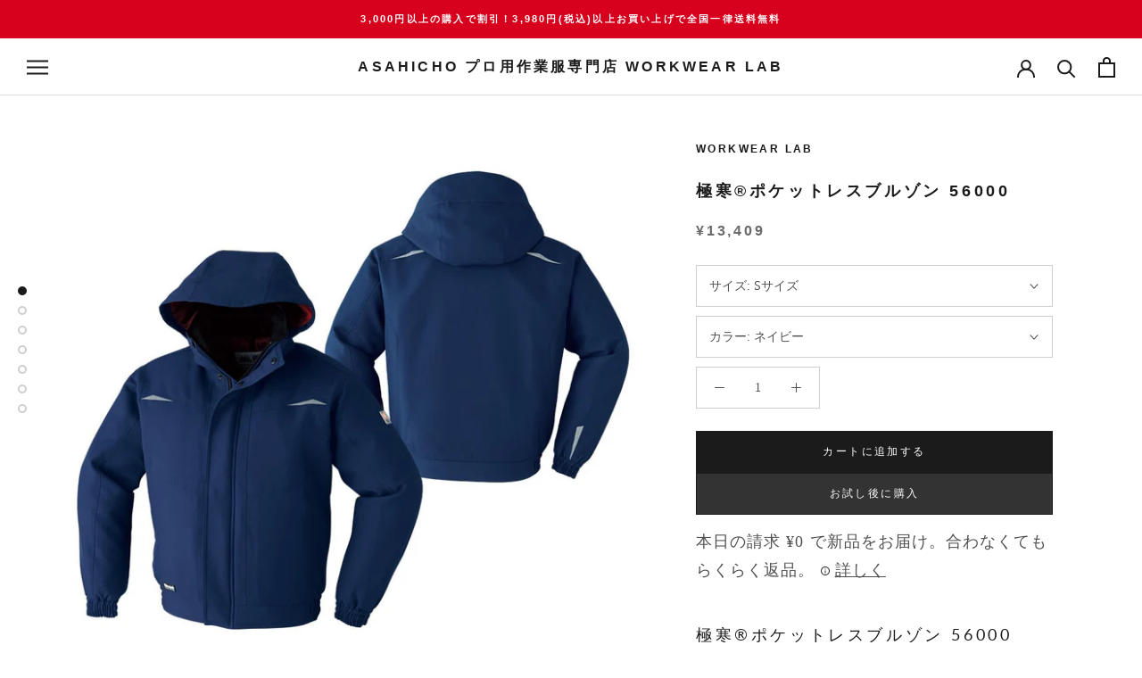

--- FILE ---
content_type: text/html; charset=utf-8
request_url: https://workwearlab.jp/products/56000
body_size: 64446
content:
<!doctype html>

<html class="no-js" lang="ja">
  <head>
    <meta charset="utf-8"> 
    <meta http-equiv="X-UA-Compatible" content="IE=edge,chrome=1">
    <meta name="viewport" content="width=device-width, initial-scale=1.0, height=device-height, minimum-scale=1.0, maximum-scale=1.0">
    <meta name="theme-color" content="">
    <!-- Google Tag Manager -->
<script>(function(w,d,s,l,i){w[l]=w[l]||[];w[l].push({'gtm.start':
new Date().getTime(),event:'gtm.js'});var f=d.getElementsByTagName(s)[0],
j=d.createElement(s),dl=l!='dataLayer'?'&l='+l:'';j.async=true;j.src=
'https://www.googletagmanager.com/gtm.js?id='+i+dl;f.parentNode.insertBefore(j,f);
})(window,document,'script','dataLayer','GTM-3VNF8H9');</script>
<!-- End Google Tag Manager -->

<!-- Google tag (gtag.js) -->
<script async src="https://www.googletagmanager.com/gtag/js?id=AW-11105620641"></script>
<script>
  window.dataLayer = window.dataLayer || [];
  function gtag(){dataLayer.push(arguments);}
  gtag('js', new Date());

  gtag('config', 'AW-11105620641');
</script>



    <title>
      極寒®ポケットレスブルゾン 56000 | WORKWEAR LAB/ワークウエア・ラボ &ndash;  Asahicho プロ用作業服専門店 WORKWEAR LAB
    </title><meta name="description" content="冷凍庫対応！全てのポケットがない防寒ポケットレスブルゾン。異物混入や危険物の持ち込み、情報漏洩、持ち出し等を防止。ファスナーやボタンの露出を抑えて商品への傷つけを防止。あらゆる仕事の場に必要な機能性と安全性を常に考えているワークウエアメーカーWORKWEAR LAB/ワークウエア・ラボの商品です。"><link rel="canonical" href="https://workwearlab.jp/products/56000"><link rel="shortcut icon" href="//workwearlab.jp/cdn/shop/files/favicon_96x.png?v=1616639194" type="image/png"><meta property="og:type" content="product">
  <meta property="og:title" content="極寒®ポケットレスブルゾン 56000"><meta property="og:image" content="http://workwearlab.jp/cdn/shop/products/cart01_sp_20435910-d00c-47d1-bca9-f4777343547d.jpg?v=1736399791">
    <meta property="og:image:secure_url" content="https://workwearlab.jp/cdn/shop/products/cart01_sp_20435910-d00c-47d1-bca9-f4777343547d.jpg?v=1736399791">
    <meta property="og:image:width" content="900">
    <meta property="og:image:height" content="900"><meta property="product:price:amount" content="13,409">
  <meta property="product:price:currency" content="JPY"><meta property="og:description" content="冷凍庫対応！全てのポケットがない防寒ポケットレスブルゾン。異物混入や危険物の持ち込み、情報漏洩、持ち出し等を防止。ファスナーやボタンの露出を抑えて商品への傷つけを防止。あらゆる仕事の場に必要な機能性と安全性を常に考えているワークウエアメーカーWORKWEAR LAB/ワークウエア・ラボの商品です。"><meta property="og:url" content="https://workwearlab.jp/products/56000">
<meta property="og:site_name" content=" Asahicho プロ用作業服専門店 WORKWEAR LAB"><meta name="twitter:card" content="summary"><meta name="twitter:title" content="極寒®ポケットレスブルゾン 56000">
  <meta name="twitter:description" content="極寒®ポケットレスブルゾン 56000
商品説明
表素材はポリエステル100%のツイル、裏地は保温性を高めるディンプルメッシュキルトにシンサレートハイロフトの高機能綿を使用。胸・背中・両袖に再帰性反射材をデザイン使い。極限の寒さから作業者を守るポケットが一切ない冷凍庫仕様の防寒です。
サイズ・カラー展開
サイズはS、M、L、LL、3L、4L、5L、6Lの8サイズ展開、カラーはネイビーです。詳しい寸法は下記サイズ表をご参照ください。 
関連商品
極寒®ポケットレスパンツ(ノータック脇シャーリング) 56200




サイズ
胸囲
肩巾
袖丈
着丈
参考身長




Sサイズ
122
48
57
62
155-165cm


Mサイズ
126
50
59
64
160-170cm


Lサイズ
130
52
61
67
170-180cm


LLサイズ
134
54
63
70
175-185cm


3Lサイズ
138
56
65
72
175-185cm


4Lサイズ
142
58
65
74
180-190cm


5Lサイズ
148
60
66
76
180-190cm


6Lサイズ
154
62
67
78
185-195cm



 




品番
極寒®ポケットレスブルゾン 56000


シーズン
秋冬用


サイズ
《Sサイズ》 《Mサイズ》 《Lサイズ》 《LLサイズ》 《3Lサイズ》 《4Lサイズ》 《5Lサイズ》 《6Lサイズ》（上がり寸）


素材
ツイル 混率：ポリエステル100%(再生ポリエステル全体の65%) 裏地：ディンプルメッシュキルト(ポリエステル100%) 中綿：シンサレート(TM)ハイロフト(ポリエステル100%) 素材特長：帯電防止 機能：反射材、撥水加工、冷凍庫対応、寒冷地仕様      



カラー(全1色)
7 ネイビー


その他説明・特長
すべてのポケットがない！　異物混入を防ぐポケットレス仕様、極限の寒さから作業者を守る！ アウトフード、日本製生地、反射材、撥水加工、冷凍庫対応、寒冷地仕様


注意点
▼モニター発色の具合によって、多少実際のものと色合いが異なる場合がございます。



●製品特長 アウトフード、日本製生地、反射材、撥水加工、冷凍庫対応、寒冷地仕様  ●対応品極寒®ポケットレスパンツ 56200  【ワークウェアラボについて】 お客様に自信を持って、おすすめできる商品のみを取り扱い、上質で安心安全な商品をコスパよくお客さまにお届けしたいと考えております。  【使用用途】 食品加工　倉庫管理　運送業　出荷業務　メンテナンス　警備　冷蔵・冷凍庫　寒冷地  【対象】 年代：～20代、30代、40代、50代、60代～  【色、ディテール】 7ネイビー(紺色)　小さいサイズ　大きいサイズ　ゆったりめ 【キーワード】作業服 作業着 ポケットレスブルゾン 56000 秋冬用 通年 防寒 冷蔵庫 冷凍庫 S～6L 8サイズ 異物混入防止 危険物持ち込み防止 持ち出し防止 情報漏洩防止 4色 Asahicho">
  <meta name="twitter:image" content="https://workwearlab.jp/cdn/shop/products/cart01_sp_20435910-d00c-47d1-bca9-f4777343547d_600x600_crop_center.jpg?v=1736399791">
    <style>
  @font-face {
  font-family: Lato;
  font-weight: 400;
  font-style: normal;
  font-display: fallback;
  src: url("//workwearlab.jp/cdn/fonts/lato/lato_n4.c3b93d431f0091c8be23185e15c9d1fee1e971c5.woff2") format("woff2"),
       url("//workwearlab.jp/cdn/fonts/lato/lato_n4.d5c00c781efb195594fd2fd4ad04f7882949e327.woff") format("woff");
}

  @font-face {
  font-family: Lato;
  font-weight: 400;
  font-style: normal;
  font-display: fallback;
  src: url("//workwearlab.jp/cdn/fonts/lato/lato_n4.c3b93d431f0091c8be23185e15c9d1fee1e971c5.woff2") format("woff2"),
       url("//workwearlab.jp/cdn/fonts/lato/lato_n4.d5c00c781efb195594fd2fd4ad04f7882949e327.woff") format("woff");
}


  @font-face {
  font-family: Lato;
  font-weight: 700;
  font-style: normal;
  font-display: fallback;
  src: url("//workwearlab.jp/cdn/fonts/lato/lato_n7.900f219bc7337bc57a7a2151983f0a4a4d9d5dcf.woff2") format("woff2"),
       url("//workwearlab.jp/cdn/fonts/lato/lato_n7.a55c60751adcc35be7c4f8a0313f9698598612ee.woff") format("woff");
}

  @font-face {
  font-family: Lato;
  font-weight: 400;
  font-style: italic;
  font-display: fallback;
  src: url("//workwearlab.jp/cdn/fonts/lato/lato_i4.09c847adc47c2fefc3368f2e241a3712168bc4b6.woff2") format("woff2"),
       url("//workwearlab.jp/cdn/fonts/lato/lato_i4.3c7d9eb6c1b0a2bf62d892c3ee4582b016d0f30c.woff") format("woff");
}

  @font-face {
  font-family: Lato;
  font-weight: 700;
  font-style: italic;
  font-display: fallback;
  src: url("//workwearlab.jp/cdn/fonts/lato/lato_i7.16ba75868b37083a879b8dd9f2be44e067dfbf92.woff2") format("woff2"),
       url("//workwearlab.jp/cdn/fonts/lato/lato_i7.4c07c2b3b7e64ab516aa2f2081d2bb0366b9dce8.woff") format("woff");
}


  :root {
    --heading-font-family : Lato, sans-serif;
    --heading-font-weight : 400;
    --heading-font-style  : normal;

    --text-font-family : Lato, sans-serif;
    --text-font-weight : 400;
    --text-font-style  : normal;

    --base-text-font-size   : 14px;
    --default-text-font-size: 14px;--background          : #efefef;
    --background-rgb      : 239, 239, 239;
    --light-background    : #ffffff;
    --light-background-rgb: 255, 255, 255;
    --heading-color       : #1c1b1b;
    --text-color          : #1c1b1b;
    --text-color-rgb      : 28, 27, 27;
    --text-color-light    : #6a6a6a;
    --text-color-light-rgb: 106, 106, 106;
    --link-color          : #6a6a6a;
    --link-color-rgb      : 106, 106, 106;
    --border-color        : #cfcfcf;
    --border-color-rgb    : 207, 207, 207;

    --button-background    : #1c1b1b;
    --button-background-rgb: 28, 27, 27;
    --button-text-color    : #ffffff;

    --header-background       : #ffffff;
    --header-heading-color    : #1c1b1b;
    --header-light-text-color : #6a6a6a;
    --header-border-color     : #dddddd;

    --footer-background    : #ffffff;
    --footer-text-color    : #6a6a6a;
    --footer-heading-color : #1c1b1b;
    --footer-border-color  : #e9e9e9;

    --navigation-background      : #1c1b1b;
    --navigation-background-rgb  : 28, 27, 27;
    --navigation-text-color      : #ffffff;
    --navigation-text-color-light: rgba(255, 255, 255, 0.5);
    --navigation-border-color    : rgba(255, 255, 255, 0.25);

    --newsletter-popup-background     : #1c1b1b;
    --newsletter-popup-text-color     : #ffffff;
    --newsletter-popup-text-color-rgb : 255, 255, 255;

    --secondary-elements-background       : #1c1b1b;
    --secondary-elements-background-rgb   : 28, 27, 27;
    --secondary-elements-text-color       : #ffffff;
    --secondary-elements-text-color-light : rgba(255, 255, 255, 0.5);
    --secondary-elements-border-color     : rgba(255, 255, 255, 0.25);

    --product-sale-price-color    : #f94c43;
    --product-sale-price-color-rgb: 249, 76, 67;

    /* Products */

    --horizontal-spacing-four-products-per-row: 60px;
        --horizontal-spacing-two-products-per-row : 60px;

    --vertical-spacing-four-products-per-row: 60px;
        --vertical-spacing-two-products-per-row : 75px;

    /* Animation */
    --drawer-transition-timing: cubic-bezier(0.645, 0.045, 0.355, 1);
    --header-base-height: 80px; /* We set a default for browsers that do not support CSS variables */

    /* Cursors */
    --cursor-zoom-in-svg    : url(//workwearlab.jp/cdn/shop/t/17/assets/cursor-zoom-in.svg?v=170532930330058140181754458583);
    --cursor-zoom-in-2x-svg : url(//workwearlab.jp/cdn/shop/t/17/assets/cursor-zoom-in-2x.svg?v=56685658183649387561754458583);
  }
</style>

<script>
  // IE11 does not have support for CSS variables, so we have to polyfill them
  if (!(((window || {}).CSS || {}).supports && window.CSS.supports('(--a: 0)'))) {
    const script = document.createElement('script');
    script.type = 'text/javascript';
    script.src = 'https://cdn.jsdelivr.net/npm/css-vars-ponyfill@2';
    script.onload = function() {
      cssVars({});
    };

    document.getElementsByTagName('head')[0].appendChild(script);
  }
</script>

    <script>window.performance && window.performance.mark && window.performance.mark('shopify.content_for_header.start');</script><meta name="google-site-verification" content="DmXkag1hu8SyykSpaqbcTmjB1oypwZHf4Eq48NnB1xk">
<meta name="facebook-domain-verification" content="y5937g49eh8szwf91xv0h82lxub9u7">
<meta id="shopify-digital-wallet" name="shopify-digital-wallet" content="/53580923062/digital_wallets/dialog">
<link rel="alternate" type="application/json+oembed" href="https://workwearlab.jp/products/56000.oembed">
<script async="async" src="/checkouts/internal/preloads.js?locale=ja-JP"></script>
<script id="shopify-features" type="application/json">{"accessToken":"d89c3a496802e231a48df5c2e77c28b7","betas":["rich-media-storefront-analytics"],"domain":"workwearlab.jp","predictiveSearch":false,"shopId":53580923062,"locale":"ja"}</script>
<script>var Shopify = Shopify || {};
Shopify.shop = "workwear-lab.myshopify.com";
Shopify.locale = "ja";
Shopify.currency = {"active":"JPY","rate":"1.0"};
Shopify.country = "JP";
Shopify.theme = {"name":"Prestige（2025.10.01-TOP秋冬-最新）","id":144266920118,"schema_name":"Prestige","schema_version":"4.13.0","theme_store_id":855,"role":"main"};
Shopify.theme.handle = "null";
Shopify.theme.style = {"id":null,"handle":null};
Shopify.cdnHost = "workwearlab.jp/cdn";
Shopify.routes = Shopify.routes || {};
Shopify.routes.root = "/";</script>
<script type="module">!function(o){(o.Shopify=o.Shopify||{}).modules=!0}(window);</script>
<script>!function(o){function n(){var o=[];function n(){o.push(Array.prototype.slice.apply(arguments))}return n.q=o,n}var t=o.Shopify=o.Shopify||{};t.loadFeatures=n(),t.autoloadFeatures=n()}(window);</script>
<script id="shop-js-analytics" type="application/json">{"pageType":"product"}</script>
<script defer="defer" async type="module" src="//workwearlab.jp/cdn/shopifycloud/shop-js/modules/v2/client.init-shop-cart-sync_PyU3Cxph.ja.esm.js"></script>
<script defer="defer" async type="module" src="//workwearlab.jp/cdn/shopifycloud/shop-js/modules/v2/chunk.common_3XpQ5sgE.esm.js"></script>
<script type="module">
  await import("//workwearlab.jp/cdn/shopifycloud/shop-js/modules/v2/client.init-shop-cart-sync_PyU3Cxph.ja.esm.js");
await import("//workwearlab.jp/cdn/shopifycloud/shop-js/modules/v2/chunk.common_3XpQ5sgE.esm.js");

  window.Shopify.SignInWithShop?.initShopCartSync?.({"fedCMEnabled":true,"windoidEnabled":true});

</script>
<script>(function() {
  var isLoaded = false;
  function asyncLoad() {
    if (isLoaded) return;
    isLoaded = true;
    var urls = ["https:\/\/delivery-date-and-time-picker.amp.tokyo\/script_tags\/cart_attributes.js?shop=workwear-lab.myshopify.com"];
    for (var i = 0; i < urls.length; i++) {
      var s = document.createElement('script');
      s.type = 'text/javascript';
      s.async = true;
      s.src = urls[i];
      var x = document.getElementsByTagName('script')[0];
      x.parentNode.insertBefore(s, x);
    }
  };
  if(window.attachEvent) {
    window.attachEvent('onload', asyncLoad);
  } else {
    window.addEventListener('load', asyncLoad, false);
  }
})();</script>
<script id="__st">var __st={"a":53580923062,"offset":32400,"reqid":"c83764d7-2f7c-45ba-8713-44e793cfcc0c-1768917395","pageurl":"workwearlab.jp\/products\/56000","u":"e59a5963c743","p":"product","rtyp":"product","rid":6268700721334};</script>
<script>window.ShopifyPaypalV4VisibilityTracking = true;</script>
<script id="captcha-bootstrap">!function(){'use strict';const t='contact',e='account',n='new_comment',o=[[t,t],['blogs',n],['comments',n],[t,'customer']],c=[[e,'customer_login'],[e,'guest_login'],[e,'recover_customer_password'],[e,'create_customer']],r=t=>t.map((([t,e])=>`form[action*='/${t}']:not([data-nocaptcha='true']) input[name='form_type'][value='${e}']`)).join(','),a=t=>()=>t?[...document.querySelectorAll(t)].map((t=>t.form)):[];function s(){const t=[...o],e=r(t);return a(e)}const i='password',u='form_key',d=['recaptcha-v3-token','g-recaptcha-response','h-captcha-response',i],f=()=>{try{return window.sessionStorage}catch{return}},m='__shopify_v',_=t=>t.elements[u];function p(t,e,n=!1){try{const o=window.sessionStorage,c=JSON.parse(o.getItem(e)),{data:r}=function(t){const{data:e,action:n}=t;return t[m]||n?{data:e,action:n}:{data:t,action:n}}(c);for(const[e,n]of Object.entries(r))t.elements[e]&&(t.elements[e].value=n);n&&o.removeItem(e)}catch(o){console.error('form repopulation failed',{error:o})}}const l='form_type',E='cptcha';function T(t){t.dataset[E]=!0}const w=window,h=w.document,L='Shopify',v='ce_forms',y='captcha';let A=!1;((t,e)=>{const n=(g='f06e6c50-85a8-45c8-87d0-21a2b65856fe',I='https://cdn.shopify.com/shopifycloud/storefront-forms-hcaptcha/ce_storefront_forms_captcha_hcaptcha.v1.5.2.iife.js',D={infoText:'hCaptchaによる保護',privacyText:'プライバシー',termsText:'利用規約'},(t,e,n)=>{const o=w[L][v],c=o.bindForm;if(c)return c(t,g,e,D).then(n);var r;o.q.push([[t,g,e,D],n]),r=I,A||(h.body.append(Object.assign(h.createElement('script'),{id:'captcha-provider',async:!0,src:r})),A=!0)});var g,I,D;w[L]=w[L]||{},w[L][v]=w[L][v]||{},w[L][v].q=[],w[L][y]=w[L][y]||{},w[L][y].protect=function(t,e){n(t,void 0,e),T(t)},Object.freeze(w[L][y]),function(t,e,n,w,h,L){const[v,y,A,g]=function(t,e,n){const i=e?o:[],u=t?c:[],d=[...i,...u],f=r(d),m=r(i),_=r(d.filter((([t,e])=>n.includes(e))));return[a(f),a(m),a(_),s()]}(w,h,L),I=t=>{const e=t.target;return e instanceof HTMLFormElement?e:e&&e.form},D=t=>v().includes(t);t.addEventListener('submit',(t=>{const e=I(t);if(!e)return;const n=D(e)&&!e.dataset.hcaptchaBound&&!e.dataset.recaptchaBound,o=_(e),c=g().includes(e)&&(!o||!o.value);(n||c)&&t.preventDefault(),c&&!n&&(function(t){try{if(!f())return;!function(t){const e=f();if(!e)return;const n=_(t);if(!n)return;const o=n.value;o&&e.removeItem(o)}(t);const e=Array.from(Array(32),(()=>Math.random().toString(36)[2])).join('');!function(t,e){_(t)||t.append(Object.assign(document.createElement('input'),{type:'hidden',name:u})),t.elements[u].value=e}(t,e),function(t,e){const n=f();if(!n)return;const o=[...t.querySelectorAll(`input[type='${i}']`)].map((({name:t})=>t)),c=[...d,...o],r={};for(const[a,s]of new FormData(t).entries())c.includes(a)||(r[a]=s);n.setItem(e,JSON.stringify({[m]:1,action:t.action,data:r}))}(t,e)}catch(e){console.error('failed to persist form',e)}}(e),e.submit())}));const S=(t,e)=>{t&&!t.dataset[E]&&(n(t,e.some((e=>e===t))),T(t))};for(const o of['focusin','change'])t.addEventListener(o,(t=>{const e=I(t);D(e)&&S(e,y())}));const B=e.get('form_key'),M=e.get(l),P=B&&M;t.addEventListener('DOMContentLoaded',(()=>{const t=y();if(P)for(const e of t)e.elements[l].value===M&&p(e,B);[...new Set([...A(),...v().filter((t=>'true'===t.dataset.shopifyCaptcha))])].forEach((e=>S(e,t)))}))}(h,new URLSearchParams(w.location.search),n,t,e,['guest_login'])})(!0,!0)}();</script>
<script integrity="sha256-4kQ18oKyAcykRKYeNunJcIwy7WH5gtpwJnB7kiuLZ1E=" data-source-attribution="shopify.loadfeatures" defer="defer" src="//workwearlab.jp/cdn/shopifycloud/storefront/assets/storefront/load_feature-a0a9edcb.js" crossorigin="anonymous"></script>
<script data-source-attribution="shopify.dynamic_checkout.dynamic.init">var Shopify=Shopify||{};Shopify.PaymentButton=Shopify.PaymentButton||{isStorefrontPortableWallets:!0,init:function(){window.Shopify.PaymentButton.init=function(){};var t=document.createElement("script");t.src="https://workwearlab.jp/cdn/shopifycloud/portable-wallets/latest/portable-wallets.ja.js",t.type="module",document.head.appendChild(t)}};
</script>
<script data-source-attribution="shopify.dynamic_checkout.buyer_consent">
  function portableWalletsHideBuyerConsent(e){var t=document.getElementById("shopify-buyer-consent"),n=document.getElementById("shopify-subscription-policy-button");t&&n&&(t.classList.add("hidden"),t.setAttribute("aria-hidden","true"),n.removeEventListener("click",e))}function portableWalletsShowBuyerConsent(e){var t=document.getElementById("shopify-buyer-consent"),n=document.getElementById("shopify-subscription-policy-button");t&&n&&(t.classList.remove("hidden"),t.removeAttribute("aria-hidden"),n.addEventListener("click",e))}window.Shopify?.PaymentButton&&(window.Shopify.PaymentButton.hideBuyerConsent=portableWalletsHideBuyerConsent,window.Shopify.PaymentButton.showBuyerConsent=portableWalletsShowBuyerConsent);
</script>
<script data-source-attribution="shopify.dynamic_checkout.cart.bootstrap">document.addEventListener("DOMContentLoaded",(function(){function t(){return document.querySelector("shopify-accelerated-checkout-cart, shopify-accelerated-checkout")}if(t())Shopify.PaymentButton.init();else{new MutationObserver((function(e,n){t()&&(Shopify.PaymentButton.init(),n.disconnect())})).observe(document.body,{childList:!0,subtree:!0})}}));
</script>

<script>window.performance && window.performance.mark && window.performance.mark('shopify.content_for_header.end');</script>

    <link rel="stylesheet" href="//workwearlab.jp/cdn/shop/t/17/assets/theme.css?v=83805654378474728601754458583">
    <link rel="stylesheet" href="//workwearlab.jp/cdn/shop/t/17/assets/original.css?v=131153746149099781691754458583">

    <script>// This allows to expose several variables to the global scope, to be used in scripts
      window.theme = {
        pageType: "product",
        moneyFormat: "¥{{amount_no_decimals}}",
        moneyWithCurrencyFormat: "¥{{amount_no_decimals}} JPY",
        productImageSize: "natural",
        searchMode: "product,article",
        showPageTransition: false,
        showElementStaggering: true,
        showImageZooming: true
      };

      window.routes = {
        rootUrl: "\/",
        rootUrlWithoutSlash: '',
        cartUrl: "\/cart",
        cartAddUrl: "\/cart\/add",
        cartChangeUrl: "\/cart\/change",
        searchUrl: "\/search",
        productRecommendationsUrl: "\/recommendations\/products"
      };

      window.languages = {
        cartAddNote: "備考欄へ連絡事項を書く",
        cartEditNote: "備考欄を編集する",
        productImageLoadingError: "この画像を読み込めませんでした。 ページをリロードしてください。",
        productFormAddToCart: "カートに追加する",
        productFormUnavailable: "お取り扱いできません",
        productFormSoldOut: "売り切れ",
        shippingEstimatorOneResult: "1つのオプションが利用可能：",
        shippingEstimatorMoreResults: "{{count}}つのオプションが利用可能：",
        shippingEstimatorNoResults: "配送が見つかりませんでした"
      };

      window.lazySizesConfig = {
        loadHidden: false,
        hFac: 0.5,
        expFactor: 2,
        ricTimeout: 150,
        lazyClass: 'Image--lazyLoad',
        loadingClass: 'Image--lazyLoading',
        loadedClass: 'Image--lazyLoaded'
      };

      document.documentElement.className = document.documentElement.className.replace('no-js', 'js');
      document.documentElement.style.setProperty('--window-height', window.innerHeight + 'px');

      // We do a quick detection of some features (we could use Modernizr but for so little...)
      (function() {
        document.documentElement.className += ((window.CSS && window.CSS.supports('(position: sticky) or (position: -webkit-sticky)')) ? ' supports-sticky' : ' no-supports-sticky');
        document.documentElement.className += (window.matchMedia('(-moz-touch-enabled: 1), (hover: none)')).matches ? ' no-supports-hover' : ' supports-hover';
      }());
    </script>

    <script src="//workwearlab.jp/cdn/shop/t/17/assets/lazysizes.min.js?v=174358363404432586981754458583" async></script><script src="https://polyfill-fastly.net/v3/polyfill.min.js?unknown=polyfill&features=fetch,Element.prototype.closest,Element.prototype.remove,Element.prototype.classList,Array.prototype.includes,Array.prototype.fill,Object.assign,CustomEvent,IntersectionObserver,IntersectionObserverEntry,URL" defer></script>
    <script src="//workwearlab.jp/cdn/shop/t/17/assets/libs.min.js?v=26178543184394469741754458583" defer></script>
    <script src="//workwearlab.jp/cdn/shop/t/17/assets/theme.min.js?v=159976158040161064131754458583" defer></script>
    <script src="//workwearlab.jp/cdn/shop/t/17/assets/custom.js?v=183944157590872491501754458583" defer></script>

    <script>
      (function () {
        window.onpageshow = function() {
          if (window.theme.showPageTransition) {
            var pageTransition = document.querySelector('.PageTransition');

            if (pageTransition) {
              pageTransition.style.visibility = 'visible';
              pageTransition.style.opacity = '0';
            }
          }

          // When the page is loaded from the cache, we have to reload the cart content
          document.documentElement.dispatchEvent(new CustomEvent('cart:refresh', {
            bubbles: true
          }));
        };
      })();
    </script>

    
  <script type="application/ld+json">
  {
    "@context": "http://schema.org",
    "@type": "Product",
    "offers": [{
          "@type": "Offer",
          "name": "Sサイズ \/ ネイビー",
          "availability":"https://schema.org/InStock",
          "price": 13409.0,
          "priceCurrency": "JPY",
          "priceValidUntil": "2026-01-30","sku": "56000-S-7","url": "/products/56000?variant=38048707936438"
        },
{
          "@type": "Offer",
          "name": "Mサイズ \/ ネイビー",
          "availability":"https://schema.org/InStock",
          "price": 13409.0,
          "priceCurrency": "JPY",
          "priceValidUntil": "2026-01-30","sku": "56000-M-7","url": "/products/56000?variant=38048707969206"
        },
{
          "@type": "Offer",
          "name": "Lサイズ \/ ネイビー",
          "availability":"https://schema.org/InStock",
          "price": 13409.0,
          "priceCurrency": "JPY",
          "priceValidUntil": "2026-01-30","sku": "56000-L-7","url": "/products/56000?variant=38048708001974"
        },
{
          "@type": "Offer",
          "name": "LLサイズ \/ ネイビー",
          "availability":"https://schema.org/InStock",
          "price": 13409.0,
          "priceCurrency": "JPY",
          "priceValidUntil": "2026-01-30","sku": "56000-LL-7","url": "/products/56000?variant=38048708034742"
        },
{
          "@type": "Offer",
          "name": "3Lサイズ \/ ネイビー",
          "availability":"https://schema.org/InStock",
          "price": 13409.0,
          "priceCurrency": "JPY",
          "priceValidUntil": "2026-01-30","sku": "56000-3L-7","url": "/products/56000?variant=38048708067510"
        },
{
          "@type": "Offer",
          "name": "4Lサイズ \/ ネイビー",
          "availability":"https://schema.org/InStock",
          "price": 13409.0,
          "priceCurrency": "JPY",
          "priceValidUntil": "2026-01-30","sku": "56000-4L-7","url": "/products/56000?variant=38048708100278"
        },
{
          "@type": "Offer",
          "name": "5Lサイズ \/ ネイビー",
          "availability":"https://schema.org/InStock",
          "price": 13409.0,
          "priceCurrency": "JPY",
          "priceValidUntil": "2026-01-30","sku": "56000-5L-7","url": "/products/56000?variant=38048708133046"
        },
{
          "@type": "Offer",
          "name": "6Lサイズ \/ ネイビー",
          "availability":"https://schema.org/InStock",
          "price": 13409.0,
          "priceCurrency": "JPY",
          "priceValidUntil": "2026-01-30","sku": "56000-6L-7","url": "/products/56000?variant=38048708165814"
        }
],
      "gtin13": "4930133287510",
      "productId": "4930133287510",
    "brand": {
      "name": "WORKWEAR LAB"
    },
    "name": "極寒®ポケットレスブルゾン 56000",
    "description": "極寒®ポケットレスブルゾン 56000\n商品説明\n表素材はポリエステル100%のツイル、裏地は保温性を高めるディンプルメッシュキルトにシンサレートハイロフトの高機能綿を使用。胸・背中・両袖に再帰性反射材をデザイン使い。極限の寒さから作業者を守るポケットが一切ない冷凍庫仕様の防寒です。\nサイズ・カラー展開\nサイズはS、M、L、LL、3L、4L、5L、6Lの8サイズ展開、カラーはネイビーです。詳しい寸法は下記サイズ表をご参照ください。 \n関連商品\n極寒®ポケットレスパンツ(ノータック脇シャーリング) 56200\n\n\n\n\nサイズ\n胸囲\n肩巾\n袖丈\n着丈\n参考身長\n\n\n\n\nSサイズ\n122\n48\n57\n62\n155-165cm\n\n\nMサイズ\n126\n50\n59\n64\n160-170cm\n\n\nLサイズ\n130\n52\n61\n67\n170-180cm\n\n\nLLサイズ\n134\n54\n63\n70\n175-185cm\n\n\n3Lサイズ\n138\n56\n65\n72\n175-185cm\n\n\n4Lサイズ\n142\n58\n65\n74\n180-190cm\n\n\n5Lサイズ\n148\n60\n66\n76\n180-190cm\n\n\n6Lサイズ\n154\n62\n67\n78\n185-195cm\n\n\n\n \n\n\n\n\n品番\n極寒®ポケットレスブルゾン 56000\n\n\nシーズン\n秋冬用\n\n\nサイズ\n《Sサイズ》 《Mサイズ》 《Lサイズ》 《LLサイズ》 《3Lサイズ》 《4Lサイズ》 《5Lサイズ》 《6Lサイズ》（上がり寸）\n\n\n素材\nツイル 混率：ポリエステル100%(再生ポリエステル全体の65%) 裏地：ディンプルメッシュキルト(ポリエステル100%) 中綿：シンサレート(TM)ハイロフト(ポリエステル100%) 素材特長：帯電防止 機能：反射材、撥水加工、冷凍庫対応、寒冷地仕様      \n\n\n\nカラー(全1色)\n7 ネイビー\n\n\nその他説明・特長\nすべてのポケットがない！　異物混入を防ぐポケットレス仕様、極限の寒さから作業者を守る！ アウトフード、日本製生地、反射材、撥水加工、冷凍庫対応、寒冷地仕様\n\n\n注意点\n▼モニター発色の具合によって、多少実際のものと色合いが異なる場合がございます。\n\n\n\n●製品特長 アウトフード、日本製生地、反射材、撥水加工、冷凍庫対応、寒冷地仕様  ●対応品極寒®ポケットレスパンツ 56200  【ワークウェアラボについて】 お客様に自信を持って、おすすめできる商品のみを取り扱い、上質で安心安全な商品をコスパよくお客さまにお届けしたいと考えております。  【使用用途】 食品加工　倉庫管理　運送業　出荷業務　メンテナンス　警備　冷蔵・冷凍庫　寒冷地  【対象】 年代：～20代、30代、40代、50代、60代～  【色、ディテール】 7ネイビー(紺色)　小さいサイズ　大きいサイズ　ゆったりめ 【キーワード】作業服 作業着 ポケットレスブルゾン 56000 秋冬用 通年 防寒 冷蔵庫 冷凍庫 S～6L 8サイズ 異物混入防止 危険物持ち込み防止 持ち出し防止 情報漏洩防止 4色 Asahicho",
    "category": "防寒",
    "url": "/products/56000",
    "sku": "56000-S-7",
    "image": {
      "@type": "ImageObject",
      "url": "https://workwearlab.jp/cdn/shop/products/cart01_sp_20435910-d00c-47d1-bca9-f4777343547d_1024x.jpg?v=1736399791",
      "image": "https://workwearlab.jp/cdn/shop/products/cart01_sp_20435910-d00c-47d1-bca9-f4777343547d_1024x.jpg?v=1736399791",
      "name": "極寒®ポケットレスブルゾン 56000",
      "width": "1024",
      "height": "1024"
    }
  }
  </script>



  <script type="application/ld+json">
  {
    "@context": "http://schema.org",
    "@type": "BreadcrumbList",
  "itemListElement": [{
      "@type": "ListItem",
      "position": 1,
      "name": "Translation missing: ja.general.breadcrumb.home",
      "item": "https://workwearlab.jp"
    },{
          "@type": "ListItem",
          "position": 2,
          "name": "極寒®ポケットレスブルゾン 56000",
          "item": "https://workwearlab.jp/products/56000"
        }]
  }
  </script>

    <meta name="google-site-verification" content="DmXkag1hu8SyykSpaqbcTmjB1oypwZHf4Eq48NnB1xk" />
  <script src="https://cdn.shopify.com/extensions/019b92df-1966-750c-943d-a8ced4b05ac2/option-cli3-369/assets/gpomain.js" type="text/javascript" defer="defer"></script>
<link href="https://monorail-edge.shopifysvc.com" rel="dns-prefetch">
<script>(function(){if ("sendBeacon" in navigator && "performance" in window) {try {var session_token_from_headers = performance.getEntriesByType('navigation')[0].serverTiming.find(x => x.name == '_s').description;} catch {var session_token_from_headers = undefined;}var session_cookie_matches = document.cookie.match(/_shopify_s=([^;]*)/);var session_token_from_cookie = session_cookie_matches && session_cookie_matches.length === 2 ? session_cookie_matches[1] : "";var session_token = session_token_from_headers || session_token_from_cookie || "";function handle_abandonment_event(e) {var entries = performance.getEntries().filter(function(entry) {return /monorail-edge.shopifysvc.com/.test(entry.name);});if (!window.abandonment_tracked && entries.length === 0) {window.abandonment_tracked = true;var currentMs = Date.now();var navigation_start = performance.timing.navigationStart;var payload = {shop_id: 53580923062,url: window.location.href,navigation_start,duration: currentMs - navigation_start,session_token,page_type: "product"};window.navigator.sendBeacon("https://monorail-edge.shopifysvc.com/v1/produce", JSON.stringify({schema_id: "online_store_buyer_site_abandonment/1.1",payload: payload,metadata: {event_created_at_ms: currentMs,event_sent_at_ms: currentMs}}));}}window.addEventListener('pagehide', handle_abandonment_event);}}());</script>
<script id="web-pixels-manager-setup">(function e(e,d,r,n,o){if(void 0===o&&(o={}),!Boolean(null===(a=null===(i=window.Shopify)||void 0===i?void 0:i.analytics)||void 0===a?void 0:a.replayQueue)){var i,a;window.Shopify=window.Shopify||{};var t=window.Shopify;t.analytics=t.analytics||{};var s=t.analytics;s.replayQueue=[],s.publish=function(e,d,r){return s.replayQueue.push([e,d,r]),!0};try{self.performance.mark("wpm:start")}catch(e){}var l=function(){var e={modern:/Edge?\/(1{2}[4-9]|1[2-9]\d|[2-9]\d{2}|\d{4,})\.\d+(\.\d+|)|Firefox\/(1{2}[4-9]|1[2-9]\d|[2-9]\d{2}|\d{4,})\.\d+(\.\d+|)|Chrom(ium|e)\/(9{2}|\d{3,})\.\d+(\.\d+|)|(Maci|X1{2}).+ Version\/(15\.\d+|(1[6-9]|[2-9]\d|\d{3,})\.\d+)([,.]\d+|)( \(\w+\)|)( Mobile\/\w+|) Safari\/|Chrome.+OPR\/(9{2}|\d{3,})\.\d+\.\d+|(CPU[ +]OS|iPhone[ +]OS|CPU[ +]iPhone|CPU IPhone OS|CPU iPad OS)[ +]+(15[._]\d+|(1[6-9]|[2-9]\d|\d{3,})[._]\d+)([._]\d+|)|Android:?[ /-](13[3-9]|1[4-9]\d|[2-9]\d{2}|\d{4,})(\.\d+|)(\.\d+|)|Android.+Firefox\/(13[5-9]|1[4-9]\d|[2-9]\d{2}|\d{4,})\.\d+(\.\d+|)|Android.+Chrom(ium|e)\/(13[3-9]|1[4-9]\d|[2-9]\d{2}|\d{4,})\.\d+(\.\d+|)|SamsungBrowser\/([2-9]\d|\d{3,})\.\d+/,legacy:/Edge?\/(1[6-9]|[2-9]\d|\d{3,})\.\d+(\.\d+|)|Firefox\/(5[4-9]|[6-9]\d|\d{3,})\.\d+(\.\d+|)|Chrom(ium|e)\/(5[1-9]|[6-9]\d|\d{3,})\.\d+(\.\d+|)([\d.]+$|.*Safari\/(?![\d.]+ Edge\/[\d.]+$))|(Maci|X1{2}).+ Version\/(10\.\d+|(1[1-9]|[2-9]\d|\d{3,})\.\d+)([,.]\d+|)( \(\w+\)|)( Mobile\/\w+|) Safari\/|Chrome.+OPR\/(3[89]|[4-9]\d|\d{3,})\.\d+\.\d+|(CPU[ +]OS|iPhone[ +]OS|CPU[ +]iPhone|CPU IPhone OS|CPU iPad OS)[ +]+(10[._]\d+|(1[1-9]|[2-9]\d|\d{3,})[._]\d+)([._]\d+|)|Android:?[ /-](13[3-9]|1[4-9]\d|[2-9]\d{2}|\d{4,})(\.\d+|)(\.\d+|)|Mobile Safari.+OPR\/([89]\d|\d{3,})\.\d+\.\d+|Android.+Firefox\/(13[5-9]|1[4-9]\d|[2-9]\d{2}|\d{4,})\.\d+(\.\d+|)|Android.+Chrom(ium|e)\/(13[3-9]|1[4-9]\d|[2-9]\d{2}|\d{4,})\.\d+(\.\d+|)|Android.+(UC? ?Browser|UCWEB|U3)[ /]?(15\.([5-9]|\d{2,})|(1[6-9]|[2-9]\d|\d{3,})\.\d+)\.\d+|SamsungBrowser\/(5\.\d+|([6-9]|\d{2,})\.\d+)|Android.+MQ{2}Browser\/(14(\.(9|\d{2,})|)|(1[5-9]|[2-9]\d|\d{3,})(\.\d+|))(\.\d+|)|K[Aa][Ii]OS\/(3\.\d+|([4-9]|\d{2,})\.\d+)(\.\d+|)/},d=e.modern,r=e.legacy,n=navigator.userAgent;return n.match(d)?"modern":n.match(r)?"legacy":"unknown"}(),u="modern"===l?"modern":"legacy",c=(null!=n?n:{modern:"",legacy:""})[u],f=function(e){return[e.baseUrl,"/wpm","/b",e.hashVersion,"modern"===e.buildTarget?"m":"l",".js"].join("")}({baseUrl:d,hashVersion:r,buildTarget:u}),m=function(e){var d=e.version,r=e.bundleTarget,n=e.surface,o=e.pageUrl,i=e.monorailEndpoint;return{emit:function(e){var a=e.status,t=e.errorMsg,s=(new Date).getTime(),l=JSON.stringify({metadata:{event_sent_at_ms:s},events:[{schema_id:"web_pixels_manager_load/3.1",payload:{version:d,bundle_target:r,page_url:o,status:a,surface:n,error_msg:t},metadata:{event_created_at_ms:s}}]});if(!i)return console&&console.warn&&console.warn("[Web Pixels Manager] No Monorail endpoint provided, skipping logging."),!1;try{return self.navigator.sendBeacon.bind(self.navigator)(i,l)}catch(e){}var u=new XMLHttpRequest;try{return u.open("POST",i,!0),u.setRequestHeader("Content-Type","text/plain"),u.send(l),!0}catch(e){return console&&console.warn&&console.warn("[Web Pixels Manager] Got an unhandled error while logging to Monorail."),!1}}}}({version:r,bundleTarget:l,surface:e.surface,pageUrl:self.location.href,monorailEndpoint:e.monorailEndpoint});try{o.browserTarget=l,function(e){var d=e.src,r=e.async,n=void 0===r||r,o=e.onload,i=e.onerror,a=e.sri,t=e.scriptDataAttributes,s=void 0===t?{}:t,l=document.createElement("script"),u=document.querySelector("head"),c=document.querySelector("body");if(l.async=n,l.src=d,a&&(l.integrity=a,l.crossOrigin="anonymous"),s)for(var f in s)if(Object.prototype.hasOwnProperty.call(s,f))try{l.dataset[f]=s[f]}catch(e){}if(o&&l.addEventListener("load",o),i&&l.addEventListener("error",i),u)u.appendChild(l);else{if(!c)throw new Error("Did not find a head or body element to append the script");c.appendChild(l)}}({src:f,async:!0,onload:function(){if(!function(){var e,d;return Boolean(null===(d=null===(e=window.Shopify)||void 0===e?void 0:e.analytics)||void 0===d?void 0:d.initialized)}()){var d=window.webPixelsManager.init(e)||void 0;if(d){var r=window.Shopify.analytics;r.replayQueue.forEach((function(e){var r=e[0],n=e[1],o=e[2];d.publishCustomEvent(r,n,o)})),r.replayQueue=[],r.publish=d.publishCustomEvent,r.visitor=d.visitor,r.initialized=!0}}},onerror:function(){return m.emit({status:"failed",errorMsg:"".concat(f," has failed to load")})},sri:function(e){var d=/^sha384-[A-Za-z0-9+/=]+$/;return"string"==typeof e&&d.test(e)}(c)?c:"",scriptDataAttributes:o}),m.emit({status:"loading"})}catch(e){m.emit({status:"failed",errorMsg:(null==e?void 0:e.message)||"Unknown error"})}}})({shopId: 53580923062,storefrontBaseUrl: "https://workwearlab.jp",extensionsBaseUrl: "https://extensions.shopifycdn.com/cdn/shopifycloud/web-pixels-manager",monorailEndpoint: "https://monorail-edge.shopifysvc.com/unstable/produce_batch",surface: "storefront-renderer",enabledBetaFlags: ["2dca8a86"],webPixelsConfigList: [{"id":"498270390","configuration":"{\"config\":\"{\\\"pixel_id\\\":\\\"G-7Z27X503D3\\\",\\\"target_country\\\":\\\"JP\\\",\\\"gtag_events\\\":[{\\\"type\\\":\\\"begin_checkout\\\",\\\"action_label\\\":\\\"G-7Z27X503D3\\\"},{\\\"type\\\":\\\"search\\\",\\\"action_label\\\":\\\"G-7Z27X503D3\\\"},{\\\"type\\\":\\\"view_item\\\",\\\"action_label\\\":[\\\"G-7Z27X503D3\\\",\\\"MC-QC795HJLYV\\\"]},{\\\"type\\\":\\\"purchase\\\",\\\"action_label\\\":[\\\"G-7Z27X503D3\\\",\\\"MC-QC795HJLYV\\\"]},{\\\"type\\\":\\\"page_view\\\",\\\"action_label\\\":[\\\"G-7Z27X503D3\\\",\\\"MC-QC795HJLYV\\\"]},{\\\"type\\\":\\\"add_payment_info\\\",\\\"action_label\\\":\\\"G-7Z27X503D3\\\"},{\\\"type\\\":\\\"add_to_cart\\\",\\\"action_label\\\":\\\"G-7Z27X503D3\\\"}],\\\"enable_monitoring_mode\\\":false}\"}","eventPayloadVersion":"v1","runtimeContext":"OPEN","scriptVersion":"b2a88bafab3e21179ed38636efcd8a93","type":"APP","apiClientId":1780363,"privacyPurposes":[],"dataSharingAdjustments":{"protectedCustomerApprovalScopes":["read_customer_address","read_customer_email","read_customer_name","read_customer_personal_data","read_customer_phone"]}},{"id":"260833462","configuration":"{\"pixel_id\":\"1471547510378191\",\"pixel_type\":\"facebook_pixel\",\"metaapp_system_user_token\":\"-\"}","eventPayloadVersion":"v1","runtimeContext":"OPEN","scriptVersion":"ca16bc87fe92b6042fbaa3acc2fbdaa6","type":"APP","apiClientId":2329312,"privacyPurposes":["ANALYTICS","MARKETING","SALE_OF_DATA"],"dataSharingAdjustments":{"protectedCustomerApprovalScopes":["read_customer_address","read_customer_email","read_customer_name","read_customer_personal_data","read_customer_phone"]}},{"id":"73564342","eventPayloadVersion":"v1","runtimeContext":"LAX","scriptVersion":"1","type":"CUSTOM","privacyPurposes":["ANALYTICS"],"name":"Google Analytics tag (migrated)"},{"id":"shopify-app-pixel","configuration":"{}","eventPayloadVersion":"v1","runtimeContext":"STRICT","scriptVersion":"0450","apiClientId":"shopify-pixel","type":"APP","privacyPurposes":["ANALYTICS","MARKETING"]},{"id":"shopify-custom-pixel","eventPayloadVersion":"v1","runtimeContext":"LAX","scriptVersion":"0450","apiClientId":"shopify-pixel","type":"CUSTOM","privacyPurposes":["ANALYTICS","MARKETING"]}],isMerchantRequest: false,initData: {"shop":{"name":" Asahicho プロ用作業服専門店 WORKWEAR LAB","paymentSettings":{"currencyCode":"JPY"},"myshopifyDomain":"workwear-lab.myshopify.com","countryCode":"JP","storefrontUrl":"https:\/\/workwearlab.jp"},"customer":null,"cart":null,"checkout":null,"productVariants":[{"price":{"amount":13409.0,"currencyCode":"JPY"},"product":{"title":"極寒®ポケットレスブルゾン 56000","vendor":"WORKWEAR LAB","id":"6268700721334","untranslatedTitle":"極寒®ポケットレスブルゾン 56000","url":"\/products\/56000","type":"防寒"},"id":"38048707936438","image":{"src":"\/\/workwearlab.jp\/cdn\/shop\/products\/cart01_sp_20435910-d00c-47d1-bca9-f4777343547d.jpg?v=1736399791"},"sku":"56000-S-7","title":"Sサイズ \/ ネイビー","untranslatedTitle":"Sサイズ \/ ネイビー"},{"price":{"amount":13409.0,"currencyCode":"JPY"},"product":{"title":"極寒®ポケットレスブルゾン 56000","vendor":"WORKWEAR LAB","id":"6268700721334","untranslatedTitle":"極寒®ポケットレスブルゾン 56000","url":"\/products\/56000","type":"防寒"},"id":"38048707969206","image":{"src":"\/\/workwearlab.jp\/cdn\/shop\/products\/cart01_sp_20435910-d00c-47d1-bca9-f4777343547d.jpg?v=1736399791"},"sku":"56000-M-7","title":"Mサイズ \/ ネイビー","untranslatedTitle":"Mサイズ \/ ネイビー"},{"price":{"amount":13409.0,"currencyCode":"JPY"},"product":{"title":"極寒®ポケットレスブルゾン 56000","vendor":"WORKWEAR LAB","id":"6268700721334","untranslatedTitle":"極寒®ポケットレスブルゾン 56000","url":"\/products\/56000","type":"防寒"},"id":"38048708001974","image":{"src":"\/\/workwearlab.jp\/cdn\/shop\/products\/cart01_sp_20435910-d00c-47d1-bca9-f4777343547d.jpg?v=1736399791"},"sku":"56000-L-7","title":"Lサイズ \/ ネイビー","untranslatedTitle":"Lサイズ \/ ネイビー"},{"price":{"amount":13409.0,"currencyCode":"JPY"},"product":{"title":"極寒®ポケットレスブルゾン 56000","vendor":"WORKWEAR LAB","id":"6268700721334","untranslatedTitle":"極寒®ポケットレスブルゾン 56000","url":"\/products\/56000","type":"防寒"},"id":"38048708034742","image":{"src":"\/\/workwearlab.jp\/cdn\/shop\/products\/cart01_sp_20435910-d00c-47d1-bca9-f4777343547d.jpg?v=1736399791"},"sku":"56000-LL-7","title":"LLサイズ \/ ネイビー","untranslatedTitle":"LLサイズ \/ ネイビー"},{"price":{"amount":13409.0,"currencyCode":"JPY"},"product":{"title":"極寒®ポケットレスブルゾン 56000","vendor":"WORKWEAR LAB","id":"6268700721334","untranslatedTitle":"極寒®ポケットレスブルゾン 56000","url":"\/products\/56000","type":"防寒"},"id":"38048708067510","image":{"src":"\/\/workwearlab.jp\/cdn\/shop\/products\/cart01_sp_20435910-d00c-47d1-bca9-f4777343547d.jpg?v=1736399791"},"sku":"56000-3L-7","title":"3Lサイズ \/ ネイビー","untranslatedTitle":"3Lサイズ \/ ネイビー"},{"price":{"amount":13409.0,"currencyCode":"JPY"},"product":{"title":"極寒®ポケットレスブルゾン 56000","vendor":"WORKWEAR LAB","id":"6268700721334","untranslatedTitle":"極寒®ポケットレスブルゾン 56000","url":"\/products\/56000","type":"防寒"},"id":"38048708100278","image":{"src":"\/\/workwearlab.jp\/cdn\/shop\/products\/cart01_sp_20435910-d00c-47d1-bca9-f4777343547d.jpg?v=1736399791"},"sku":"56000-4L-7","title":"4Lサイズ \/ ネイビー","untranslatedTitle":"4Lサイズ \/ ネイビー"},{"price":{"amount":13409.0,"currencyCode":"JPY"},"product":{"title":"極寒®ポケットレスブルゾン 56000","vendor":"WORKWEAR LAB","id":"6268700721334","untranslatedTitle":"極寒®ポケットレスブルゾン 56000","url":"\/products\/56000","type":"防寒"},"id":"38048708133046","image":{"src":"\/\/workwearlab.jp\/cdn\/shop\/products\/cart01_sp_20435910-d00c-47d1-bca9-f4777343547d.jpg?v=1736399791"},"sku":"56000-5L-7","title":"5Lサイズ \/ ネイビー","untranslatedTitle":"5Lサイズ \/ ネイビー"},{"price":{"amount":13409.0,"currencyCode":"JPY"},"product":{"title":"極寒®ポケットレスブルゾン 56000","vendor":"WORKWEAR LAB","id":"6268700721334","untranslatedTitle":"極寒®ポケットレスブルゾン 56000","url":"\/products\/56000","type":"防寒"},"id":"38048708165814","image":{"src":"\/\/workwearlab.jp\/cdn\/shop\/products\/cart01_sp_20435910-d00c-47d1-bca9-f4777343547d.jpg?v=1736399791"},"sku":"56000-6L-7","title":"6Lサイズ \/ ネイビー","untranslatedTitle":"6Lサイズ \/ ネイビー"}],"purchasingCompany":null},},"https://workwearlab.jp/cdn","fcfee988w5aeb613cpc8e4bc33m6693e112",{"modern":"","legacy":""},{"shopId":"53580923062","storefrontBaseUrl":"https:\/\/workwearlab.jp","extensionBaseUrl":"https:\/\/extensions.shopifycdn.com\/cdn\/shopifycloud\/web-pixels-manager","surface":"storefront-renderer","enabledBetaFlags":"[\"2dca8a86\"]","isMerchantRequest":"false","hashVersion":"fcfee988w5aeb613cpc8e4bc33m6693e112","publish":"custom","events":"[[\"page_viewed\",{}],[\"product_viewed\",{\"productVariant\":{\"price\":{\"amount\":13409.0,\"currencyCode\":\"JPY\"},\"product\":{\"title\":\"極寒®ポケットレスブルゾン 56000\",\"vendor\":\"WORKWEAR LAB\",\"id\":\"6268700721334\",\"untranslatedTitle\":\"極寒®ポケットレスブルゾン 56000\",\"url\":\"\/products\/56000\",\"type\":\"防寒\"},\"id\":\"38048707936438\",\"image\":{\"src\":\"\/\/workwearlab.jp\/cdn\/shop\/products\/cart01_sp_20435910-d00c-47d1-bca9-f4777343547d.jpg?v=1736399791\"},\"sku\":\"56000-S-7\",\"title\":\"Sサイズ \/ ネイビー\",\"untranslatedTitle\":\"Sサイズ \/ ネイビー\"}}]]"});</script><script>
  window.ShopifyAnalytics = window.ShopifyAnalytics || {};
  window.ShopifyAnalytics.meta = window.ShopifyAnalytics.meta || {};
  window.ShopifyAnalytics.meta.currency = 'JPY';
  var meta = {"product":{"id":6268700721334,"gid":"gid:\/\/shopify\/Product\/6268700721334","vendor":"WORKWEAR LAB","type":"防寒","handle":"56000","variants":[{"id":38048707936438,"price":1340900,"name":"極寒®ポケットレスブルゾン 56000 - Sサイズ \/ ネイビー","public_title":"Sサイズ \/ ネイビー","sku":"56000-S-7"},{"id":38048707969206,"price":1340900,"name":"極寒®ポケットレスブルゾン 56000 - Mサイズ \/ ネイビー","public_title":"Mサイズ \/ ネイビー","sku":"56000-M-7"},{"id":38048708001974,"price":1340900,"name":"極寒®ポケットレスブルゾン 56000 - Lサイズ \/ ネイビー","public_title":"Lサイズ \/ ネイビー","sku":"56000-L-7"},{"id":38048708034742,"price":1340900,"name":"極寒®ポケットレスブルゾン 56000 - LLサイズ \/ ネイビー","public_title":"LLサイズ \/ ネイビー","sku":"56000-LL-7"},{"id":38048708067510,"price":1340900,"name":"極寒®ポケットレスブルゾン 56000 - 3Lサイズ \/ ネイビー","public_title":"3Lサイズ \/ ネイビー","sku":"56000-3L-7"},{"id":38048708100278,"price":1340900,"name":"極寒®ポケットレスブルゾン 56000 - 4Lサイズ \/ ネイビー","public_title":"4Lサイズ \/ ネイビー","sku":"56000-4L-7"},{"id":38048708133046,"price":1340900,"name":"極寒®ポケットレスブルゾン 56000 - 5Lサイズ \/ ネイビー","public_title":"5Lサイズ \/ ネイビー","sku":"56000-5L-7"},{"id":38048708165814,"price":1340900,"name":"極寒®ポケットレスブルゾン 56000 - 6Lサイズ \/ ネイビー","public_title":"6Lサイズ \/ ネイビー","sku":"56000-6L-7"}],"remote":false},"page":{"pageType":"product","resourceType":"product","resourceId":6268700721334,"requestId":"c83764d7-2f7c-45ba-8713-44e793cfcc0c-1768917395"}};
  for (var attr in meta) {
    window.ShopifyAnalytics.meta[attr] = meta[attr];
  }
</script>
<script class="analytics">
  (function () {
    var customDocumentWrite = function(content) {
      var jquery = null;

      if (window.jQuery) {
        jquery = window.jQuery;
      } else if (window.Checkout && window.Checkout.$) {
        jquery = window.Checkout.$;
      }

      if (jquery) {
        jquery('body').append(content);
      }
    };

    var hasLoggedConversion = function(token) {
      if (token) {
        return document.cookie.indexOf('loggedConversion=' + token) !== -1;
      }
      return false;
    }

    var setCookieIfConversion = function(token) {
      if (token) {
        var twoMonthsFromNow = new Date(Date.now());
        twoMonthsFromNow.setMonth(twoMonthsFromNow.getMonth() + 2);

        document.cookie = 'loggedConversion=' + token + '; expires=' + twoMonthsFromNow;
      }
    }

    var trekkie = window.ShopifyAnalytics.lib = window.trekkie = window.trekkie || [];
    if (trekkie.integrations) {
      return;
    }
    trekkie.methods = [
      'identify',
      'page',
      'ready',
      'track',
      'trackForm',
      'trackLink'
    ];
    trekkie.factory = function(method) {
      return function() {
        var args = Array.prototype.slice.call(arguments);
        args.unshift(method);
        trekkie.push(args);
        return trekkie;
      };
    };
    for (var i = 0; i < trekkie.methods.length; i++) {
      var key = trekkie.methods[i];
      trekkie[key] = trekkie.factory(key);
    }
    trekkie.load = function(config) {
      trekkie.config = config || {};
      trekkie.config.initialDocumentCookie = document.cookie;
      var first = document.getElementsByTagName('script')[0];
      var script = document.createElement('script');
      script.type = 'text/javascript';
      script.onerror = function(e) {
        var scriptFallback = document.createElement('script');
        scriptFallback.type = 'text/javascript';
        scriptFallback.onerror = function(error) {
                var Monorail = {
      produce: function produce(monorailDomain, schemaId, payload) {
        var currentMs = new Date().getTime();
        var event = {
          schema_id: schemaId,
          payload: payload,
          metadata: {
            event_created_at_ms: currentMs,
            event_sent_at_ms: currentMs
          }
        };
        return Monorail.sendRequest("https://" + monorailDomain + "/v1/produce", JSON.stringify(event));
      },
      sendRequest: function sendRequest(endpointUrl, payload) {
        // Try the sendBeacon API
        if (window && window.navigator && typeof window.navigator.sendBeacon === 'function' && typeof window.Blob === 'function' && !Monorail.isIos12()) {
          var blobData = new window.Blob([payload], {
            type: 'text/plain'
          });

          if (window.navigator.sendBeacon(endpointUrl, blobData)) {
            return true;
          } // sendBeacon was not successful

        } // XHR beacon

        var xhr = new XMLHttpRequest();

        try {
          xhr.open('POST', endpointUrl);
          xhr.setRequestHeader('Content-Type', 'text/plain');
          xhr.send(payload);
        } catch (e) {
          console.log(e);
        }

        return false;
      },
      isIos12: function isIos12() {
        return window.navigator.userAgent.lastIndexOf('iPhone; CPU iPhone OS 12_') !== -1 || window.navigator.userAgent.lastIndexOf('iPad; CPU OS 12_') !== -1;
      }
    };
    Monorail.produce('monorail-edge.shopifysvc.com',
      'trekkie_storefront_load_errors/1.1',
      {shop_id: 53580923062,
      theme_id: 144266920118,
      app_name: "storefront",
      context_url: window.location.href,
      source_url: "//workwearlab.jp/cdn/s/trekkie.storefront.cd680fe47e6c39ca5d5df5f0a32d569bc48c0f27.min.js"});

        };
        scriptFallback.async = true;
        scriptFallback.src = '//workwearlab.jp/cdn/s/trekkie.storefront.cd680fe47e6c39ca5d5df5f0a32d569bc48c0f27.min.js';
        first.parentNode.insertBefore(scriptFallback, first);
      };
      script.async = true;
      script.src = '//workwearlab.jp/cdn/s/trekkie.storefront.cd680fe47e6c39ca5d5df5f0a32d569bc48c0f27.min.js';
      first.parentNode.insertBefore(script, first);
    };
    trekkie.load(
      {"Trekkie":{"appName":"storefront","development":false,"defaultAttributes":{"shopId":53580923062,"isMerchantRequest":null,"themeId":144266920118,"themeCityHash":"11691502570652677626","contentLanguage":"ja","currency":"JPY","eventMetadataId":"e19754ef-373e-405f-8cde-1efe16140ab6"},"isServerSideCookieWritingEnabled":true,"monorailRegion":"shop_domain","enabledBetaFlags":["65f19447"]},"Session Attribution":{},"S2S":{"facebookCapiEnabled":true,"source":"trekkie-storefront-renderer","apiClientId":580111}}
    );

    var loaded = false;
    trekkie.ready(function() {
      if (loaded) return;
      loaded = true;

      window.ShopifyAnalytics.lib = window.trekkie;

      var originalDocumentWrite = document.write;
      document.write = customDocumentWrite;
      try { window.ShopifyAnalytics.merchantGoogleAnalytics.call(this); } catch(error) {};
      document.write = originalDocumentWrite;

      window.ShopifyAnalytics.lib.page(null,{"pageType":"product","resourceType":"product","resourceId":6268700721334,"requestId":"c83764d7-2f7c-45ba-8713-44e793cfcc0c-1768917395","shopifyEmitted":true});

      var match = window.location.pathname.match(/checkouts\/(.+)\/(thank_you|post_purchase)/)
      var token = match? match[1]: undefined;
      if (!hasLoggedConversion(token)) {
        setCookieIfConversion(token);
        window.ShopifyAnalytics.lib.track("Viewed Product",{"currency":"JPY","variantId":38048707936438,"productId":6268700721334,"productGid":"gid:\/\/shopify\/Product\/6268700721334","name":"極寒®ポケットレスブルゾン 56000 - Sサイズ \/ ネイビー","price":"13409","sku":"56000-S-7","brand":"WORKWEAR LAB","variant":"Sサイズ \/ ネイビー","category":"防寒","nonInteraction":true,"remote":false},undefined,undefined,{"shopifyEmitted":true});
      window.ShopifyAnalytics.lib.track("monorail:\/\/trekkie_storefront_viewed_product\/1.1",{"currency":"JPY","variantId":38048707936438,"productId":6268700721334,"productGid":"gid:\/\/shopify\/Product\/6268700721334","name":"極寒®ポケットレスブルゾン 56000 - Sサイズ \/ ネイビー","price":"13409","sku":"56000-S-7","brand":"WORKWEAR LAB","variant":"Sサイズ \/ ネイビー","category":"防寒","nonInteraction":true,"remote":false,"referer":"https:\/\/workwearlab.jp\/products\/56000"});
      }
    });


        var eventsListenerScript = document.createElement('script');
        eventsListenerScript.async = true;
        eventsListenerScript.src = "//workwearlab.jp/cdn/shopifycloud/storefront/assets/shop_events_listener-3da45d37.js";
        document.getElementsByTagName('head')[0].appendChild(eventsListenerScript);

})();</script>
  <script>
  if (!window.ga || (window.ga && typeof window.ga !== 'function')) {
    window.ga = function ga() {
      (window.ga.q = window.ga.q || []).push(arguments);
      if (window.Shopify && window.Shopify.analytics && typeof window.Shopify.analytics.publish === 'function') {
        window.Shopify.analytics.publish("ga_stub_called", {}, {sendTo: "google_osp_migration"});
      }
      console.error("Shopify's Google Analytics stub called with:", Array.from(arguments), "\nSee https://help.shopify.com/manual/promoting-marketing/pixels/pixel-migration#google for more information.");
    };
    if (window.Shopify && window.Shopify.analytics && typeof window.Shopify.analytics.publish === 'function') {
      window.Shopify.analytics.publish("ga_stub_initialized", {}, {sendTo: "google_osp_migration"});
    }
  }
</script>
<script
  defer
  src="https://workwearlab.jp/cdn/shopifycloud/perf-kit/shopify-perf-kit-3.0.4.min.js"
  data-application="storefront-renderer"
  data-shop-id="53580923062"
  data-render-region="gcp-us-central1"
  data-page-type="product"
  data-theme-instance-id="144266920118"
  data-theme-name="Prestige"
  data-theme-version="4.13.0"
  data-monorail-region="shop_domain"
  data-resource-timing-sampling-rate="10"
  data-shs="true"
  data-shs-beacon="true"
  data-shs-export-with-fetch="true"
  data-shs-logs-sample-rate="1"
  data-shs-beacon-endpoint="https://workwearlab.jp/api/collect"
></script>
</head><body class="prestige--v4 features--heading-small features--heading-uppercase features--show-button-transition features--show-image-zooming features--show-element-staggering  template-product">
    <!-- Google Tag Manager (noscript) -->
<noscript><iframe src="https://www.googletagmanager.com/ns.html?id=GTM-3VNF8H9"
height="0" width="0" style="display:none;visibility:hidden"></iframe></noscript>
<!-- End Google Tag Manager (noscript) -->
    
    <a class="PageSkipLink u-visually-hidden" href="#main">スキップしてコンテンツに移動する</a>
    <span class="LoadingBar"></span>
    <div class="PageOverlay"></div><div id="shopify-section-popup" class="shopify-section"><style> #shopify-section-popup .NewsletterPopup__Content p {margin-bottom: 2px;} </style></div>
    <div id="shopify-section-sidebar-menu" class="shopify-section"><section id="sidebar-menu" class="SidebarMenu Drawer Drawer--small Drawer--fromLeft" aria-hidden="true" data-section-id="sidebar-menu" data-section-type="sidebar-menu">
    <header class="Drawer__Header" data-drawer-animated-left>
      <button class="Drawer__Close Icon-Wrapper--clickable" data-action="close-drawer" data-drawer-id="sidebar-menu" aria-label="メニューをを閉じる"><svg class="Icon Icon--close" role="presentation" viewBox="0 0 16 14">
      <path d="M15 0L1 14m14 0L1 0" stroke="currentColor" fill="none" fill-rule="evenodd"></path>
    </svg></button>
    </header>

    <div class="Drawer__Content">
      <div class="Drawer__Main" data-drawer-animated-left data-scrollable>
        <div class="Drawer__Container">
          <nav class="SidebarMenu__Nav SidebarMenu__Nav--primary" aria-label="サイドメニュー"><div class="Collapsible"><a href="/" class="Collapsible__Button Heading Link Link--primary u-h6">ホーム</a></div><div class="Collapsible"><button class="Collapsible__Button Heading u-h6" data-action="toggle-collapsible" aria-expanded="false">商品カテゴリーから探す<span class="Collapsible__Plus"></span>
                  </button>

                  <div class="Collapsible__Inner">
                    <div class="Collapsible__Content"><div class="Collapsible"><a href="/collections/ss" class="Collapsible__Button Heading Text--subdued Link Link--primary u-h7">作業服（春夏用）</a></div><div class="Collapsible"><a href="/collections/fw" class="Collapsible__Button Heading Text--subdued Link Link--primary u-h7">作業服（秋冬用）</a></div><div class="Collapsible"><a href="/collections/cold-protect" class="Collapsible__Button Heading Text--subdued Link Link--primary u-h7">作業服（防寒）</a></div><div class="Collapsible"><a href="/collections/rainwear" class="Collapsible__Button Heading Text--subdued Link Link--primary u-h7">レインウェア</a></div><div class="Collapsible"><a href="/collections/yoroi-works" class="Collapsible__Button Heading Text--subdued Link Link--primary u-h7">デニム作業服</a></div><div class="Collapsible"><a href="/collections/high-visibility" class="Collapsible__Button Heading Text--subdued Link Link--primary u-h7">高視認性安全服</a></div><div class="Collapsible"><a href="/collections/fireproof" class="Collapsible__Button Heading Text--subdued Link Link--primary u-h7">難燃作業服・難燃小物</a></div><div class="Collapsible"><a href="/collections/antistatic" class="Collapsible__Button Heading Text--subdued Link Link--primary u-h7">帯電防止(JIS T8118配合品)</a></div><div class="Collapsible"><a href="/collections/pocketless-series" class="Collapsible__Button Heading Text--subdued Link Link--primary u-h7">ポケットなし作業服・パンツ</a></div><div class="Collapsible"><a href="/collections/t-shirts" class="Collapsible__Button Heading Text--subdued Link Link--primary u-h7">Tシャツ・ポロシャツ</a></div><div class="Collapsible"><a href="/collections/color" class="Collapsible__Button Heading Text--subdued Link Link--primary u-h7">カラーブルゾン・カラーコート・カラーベスト</a></div><div class="Collapsible"><a href="/collections/direct-cooling" class="Collapsible__Button Heading Text--subdued Link Link--primary u-h7">空調服®</a></div><div class="Collapsible"><a href="/collections/safety-series" class="Collapsible__Button Heading Text--subdued Link Link--primary u-h7">反射材使用作業服・小物</a></div><div class="Collapsible"><a href="/products/0022" class="Collapsible__Button Heading Text--subdued Link Link--primary u-h7">マスク</a></div><div class="Collapsible"><a href="/collections/accessories/%E3%81%9D%E3%81%AE%E4%BB%96%E5%B0%8F%E7%89%A9" class="Collapsible__Button Heading Text--subdued Link Link--primary u-h7">その他・小物</a></div></div>
                  </div></div><div class="Collapsible"><button class="Collapsible__Button Heading u-h6" data-action="toggle-collapsible" aria-expanded="false">シリーズから探す<span class="Collapsible__Plus"></span>
                  </button>

                  <div class="Collapsible__Inner">
                    <div class="Collapsible__Content"><div class="Collapsible"><a href="/collections/new-arrival" class="Collapsible__Button Heading Text--subdued Link Link--primary u-h7">NEW COLLECTION</a></div><div class="Collapsible"><a href="/collections/freezer-cold" class="Collapsible__Button Heading Text--subdued Link Link--primary u-h7">冷凍庫・寒冷地対応防寒</a></div><div class="Collapsible"><a href="/collections/waterproof-cold-protect" class="Collapsible__Button Heading Text--subdued Link Link--primary u-h7">防水防寒</a></div><div class="Collapsible"><a href="/collections/antistatic-cold" class="Collapsible__Button Heading Text--subdued Link Link--primary u-h7">帯電防止防寒（JIS T8118適合品)</a></div><div class="Collapsible"><a href="/pages/gore-tex" class="Collapsible__Button Heading Text--subdued Link Link--primary u-h7">GORE-TEX</a></div><div class="Collapsible"><a href="/pages/windstopper" class="Collapsible__Button Heading Text--subdued Link Link--primary u-h7">GORE®WINDSTOPPER®</a></div><div class="Collapsible"><a href="/pages/rainwear" class="Collapsible__Button Heading Text--subdued Link Link--primary u-h7">レインウェア</a></div><div class="Collapsible"><a href="/collections/yoroi-works" class="Collapsible__Button Heading Text--subdued Link Link--primary u-h7">鎧-YOROI WORKS®-</a></div><div class="Collapsible"><a href="/collections/mascot-workwear/MASCOT-WORKWEAR" class="Collapsible__Button Heading Text--subdued Link Link--primary u-h7">MASCOT® WORKWEAR</a></div><div class="Collapsible"><a href="/pages/coolcore" class="Collapsible__Button Heading Text--subdued Link Link--primary u-h7">COOLCORE®</a></div><div class="Collapsible"><a href="/collections/antistatic" class="Collapsible__Button Heading Text--subdued Link Link--primary u-h7">帯電防止（JIS T8118適合品）</a></div><div class="Collapsible"><a href="/collections/high-visibility" class="Collapsible__Button Heading Text--subdued Link Link--primary u-h7">高視認性安全服</a></div><div class="Collapsible"><a href="/collections/fireproof" class="Collapsible__Button Heading Text--subdued Link Link--primary u-h7">難燃作業服・難燃小物</a></div><div class="Collapsible"><a href="/collections/pocketless-series/%E3%83%9D%E3%82%B1%E3%83%83%E3%83%88%E3%83%AC%E3%82%B9-SERIES" class="Collapsible__Button Heading Text--subdued Link Link--primary u-h7">ポケットなし作業服・パンツ</a></div><div class="Collapsible"><a href="/collections/direct-cooling/%E7%A9%BA%E8%AA%BF%E6%9C%8D" class="Collapsible__Button Heading Text--subdued Link Link--primary u-h7">空調服</a></div><div class="Collapsible"><a href="/collections/cool-material" class="Collapsible__Button Heading Text--subdued Link Link--primary u-h7">ポロシャツ・Ｔシャツ・インナー（清涼素材）</a></div><div class="Collapsible"><a href="/collections/atom" class="Collapsible__Button Heading Text--subdued Link Link--primary u-h7">ATOM(軍手・手袋・レインシューズ）</a></div></div>
                  </div></div><div class="Collapsible"><button class="Collapsible__Button Heading u-h6" data-action="toggle-collapsible" aria-expanded="false">アイテム別で探す<span class="Collapsible__Plus"></span>
                  </button>

                  <div class="Collapsible__Inner">
                    <div class="Collapsible__Content"><div class="Collapsible"><a href="/collections/ss-halfblouson/%EF%BC%88%E6%98%A5%E5%A4%8F%EF%BC%89%E5%8D%8A%E8%A2%96%E3%83%96%E3%83%AB%E3%82%BE%E3%83%B3" class="Collapsible__Button Heading Text--subdued Link Link--primary u-h7">（春夏）半袖ブルゾン</a></div><div class="Collapsible"><a href="/collections/ss-blouson/%EF%BC%88%E6%98%A5%E5%A4%8F%EF%BC%89%E9%95%B7%E8%A2%96%E3%83%96%E3%83%AB%E3%82%BE%E3%83%B3" class="Collapsible__Button Heading Text--subdued Link Link--primary u-h7">　　　　長袖ブルゾン</a></div><div class="Collapsible"><a href="/collections/ss-shortsleeve-shirt/%EF%BC%88%E6%98%A5%E5%A4%8F%EF%BC%89%E5%8D%8A%E8%A2%96%E3%82%B7%E3%83%A3%E3%83%84" class="Collapsible__Button Heading Text--subdued Link Link--primary u-h7">　　　　半袖シャツ</a></div><div class="Collapsible"><a href="/collections/ss-longsleeve-shirt/%EF%BC%88%E6%98%A5%E5%A4%8F%EF%BC%89%E9%95%B7%E8%A2%96%E3%82%B7%E3%83%A3%E3%83%84" class="Collapsible__Button Heading Text--subdued Link Link--primary u-h7">　　　　長袖シャツ</a></div><div class="Collapsible"><a href="/collections/ss-pants/%EF%BC%88%E6%98%A5%E5%A4%8F%EF%BC%89%E3%83%91%E3%83%B3%E3%83%84" class="Collapsible__Button Heading Text--subdued Link Link--primary u-h7">　　　　パンツ</a></div><div class="Collapsible"><a href="/collections/ss-cargopants/%EF%BC%88%E6%98%A5%E5%A4%8F%EF%BC%89%E3%82%AB%E3%83%BC%E3%82%B4%E3%83%91%E3%83%B3%E3%83%84" class="Collapsible__Button Heading Text--subdued Link Link--primary u-h7">　　　　カーゴパンツ</a></div><div class="Collapsible"><a href="/collections/ss-halfspants/%EF%BC%88%E6%98%A5%E5%A4%8F%EF%BC%89%E3%83%8F%E3%83%BC%E3%83%95%E3%83%91%E3%83%B3%E3%83%84" class="Collapsible__Button Heading Text--subdued Link Link--primary u-h7">　　　　ハーフパンツ</a></div><div class="Collapsible"><a href="/collections/ss-women/%EF%BC%88%E6%98%A5%E5%A4%8F%EF%BC%89%E3%83%AC%E3%83%87%E3%82%A3%E3%83%BC%E3%82%B9" class="Collapsible__Button Heading Text--subdued Link Link--primary u-h7">　　　　レディース</a></div><div class="Collapsible"><a href="/collections/fw/%EF%BC%88%E7%A7%8B%E5%86%AC%EF%BC%89%E3%83%96%E3%83%AB%E3%82%BE%E3%83%B3" class="Collapsible__Button Heading Text--subdued Link Link--primary u-h7">（秋冬）ブルゾン</a></div><div class="Collapsible"><a href="/collections/fw/%EF%BC%88%E7%A7%8B%E5%86%AC%EF%BC%89%E9%95%B7%E8%A2%96%E3%82%B7%E3%83%A3%E3%83%84" class="Collapsible__Button Heading Text--subdued Link Link--primary u-h7">　　　　長袖シャツ</a></div><div class="Collapsible"><a href="/collections/fw/%EF%BC%88%E7%A7%8B%E5%86%AC%EF%BC%89%E3%83%91%E3%83%B3%E3%83%84" class="Collapsible__Button Heading Text--subdued Link Link--primary u-h7">　　　　パンツ</a></div><div class="Collapsible"><a href="/collections/fw/%EF%BC%88%E7%A7%8B%E5%86%AC%EF%BC%89%E3%82%AB%E3%83%BC%E3%82%B4%E3%83%91%E3%83%B3%E3%83%84" class="Collapsible__Button Heading Text--subdued Link Link--primary u-h7">　　　　カーゴパンツ</a></div><div class="Collapsible"><a href="/collections/fw/%EF%BC%88%E7%A7%8B%E5%86%AC%EF%BC%89%E3%83%AC%E3%83%87%E3%82%A3%E3%83%BC%E3%82%B9" class="Collapsible__Button Heading Text--subdued Link Link--primary u-h7">　　　　レディース</a></div><div class="Collapsible"><a href="/collections/cold-protect/%EF%BC%88%E9%98%B2%E5%AF%92%EF%BC%89%E3%83%96%E3%83%AB%E3%82%BE%E3%83%B3" class="Collapsible__Button Heading Text--subdued Link Link--primary u-h7">（防寒）ブルゾン</a></div><div class="Collapsible"><a href="/collections/cold-protect/%EF%BC%88%E9%98%B2%E5%AF%92%EF%BC%89%E3%82%B3%E3%83%BC%E3%83%88" class="Collapsible__Button Heading Text--subdued Link Link--primary u-h7">　　　　コート</a></div><div class="Collapsible"><a href="/collections/cold-protect/%EF%BC%88%E9%98%B2%E5%AF%92%EF%BC%89%E3%83%8F%E3%83%BC%E3%83%95%E3%82%B3%E3%83%BC%E3%83%88" class="Collapsible__Button Heading Text--subdued Link Link--primary u-h7">　　　　ハーフコート</a></div><div class="Collapsible"><a href="/collections/cold-protect/%EF%BC%88%E9%98%B2%E5%AF%92%EF%BC%89%E3%83%91%E3%83%B3%E3%83%84" class="Collapsible__Button Heading Text--subdued Link Link--primary u-h7">　　　　パンツ</a></div><div class="Collapsible"><a href="/collections/rainwear" class="Collapsible__Button Heading Text--subdued Link Link--primary u-h7">レインウェア</a></div><div class="Collapsible"><a href="/products/pokeboo" class="Collapsible__Button Heading Text--subdued Link Link--primary u-h7">レインブーツ</a></div><div class="Collapsible"><a href="/products/0022" class="Collapsible__Button Heading Text--subdued Link Link--primary u-h7">マスク</a></div><div class="Collapsible"><a href="https://workwearlab.jp/collections/accessories/%E6%89%8B%E8%A2%8B?sort_by=best-selling" class="Collapsible__Button Heading Text--subdued Link Link--primary u-h7">軍手・手袋</a></div></div>
                  </div></div><div class="Collapsible"><button class="Collapsible__Button Heading u-h6" data-action="toggle-collapsible" aria-expanded="false">サイズから探す<span class="Collapsible__Plus"></span>
                  </button>

                  <div class="Collapsible__Inner">
                    <div class="Collapsible__Content"><div class="Collapsible"><a href="/collections/sizes-s" class="Collapsible__Button Heading Text--subdued Link Link--primary u-h7">小さいサイズ（S以下）</a></div><div class="Collapsible"><a href="/collections/sizes-5l" class="Collapsible__Button Heading Text--subdued Link Link--primary u-h7">大きいサイズ（5L以上）</a></div><div class="Collapsible"><a href="/collections/sizes-70cm" class="Collapsible__Button Heading Text--subdued Link Link--primary u-h7">小さいサイズ（70以下）</a></div><div class="Collapsible"><a href="/collections/sizes-120cm" class="Collapsible__Button Heading Text--subdued Link Link--primary u-h7">大きいサイズ（120以上）</a></div><div class="Collapsible"><a href="/collections/size-oversized" class="Collapsible__Button Heading Text--subdued Link Link--primary u-h7">特大サイズ（7L・8L・140）</a></div></div>
                  </div></div><div class="Collapsible"><button class="Collapsible__Button Heading u-h6" data-action="toggle-collapsible" aria-expanded="false">SPECIAL<span class="Collapsible__Plus"></span>
                  </button>

                  <div class="Collapsible__Inner">
                    <div class="Collapsible__Content"><div class="Collapsible"><a href="/pages/gore-tex" class="Collapsible__Button Heading Text--subdued Link Link--primary u-h7">GORE-TEX</a></div><div class="Collapsible"><a href="/pages/rainwear" class="Collapsible__Button Heading Text--subdued Link Link--primary u-h7">状況に応じて選べるレインウェア</a></div><div class="Collapsible"><a href="/pages/windstopper" class="Collapsible__Button Heading Text--subdued Link Link--primary u-h7">GORE®WINDSTOPPER®</a></div><div class="Collapsible"><a href="/pages/high-visibility" class="Collapsible__Button Heading Text--subdued Link Link--primary u-h7">高視認性安全服</a></div><div class="Collapsible"><a href="/pages/flame-retardant" class="Collapsible__Button Heading Text--subdued Link Link--primary u-h7">JIS規格・ISO規格適合 難燃防護服</a></div><div class="Collapsible"><a href="/pages/pocketless" class="Collapsible__Button Heading Text--subdued Link Link--primary u-h7">全てのポケットがない！異物混入を防げる！POCKETLESS</a></div><div class="Collapsible"><a href="/pages/yubipita" class="Collapsible__Button Heading Text--subdued Link Link--primary u-h7">5本指ソックス革命！至極の履き心地「指ピタ」</a></div><div class="Collapsible"><a href="/pages/atom" class="Collapsible__Button Heading Text--subdued Link Link--primary u-h7">ATOMの機能性手袋+α</a></div><div class="Collapsible"><a href="/pages/kuchofuku" class="Collapsible__Button Heading Text--subdued Link Link--primary u-h7">夏の暑さから働く人を守る空調服®</a></div><div class="Collapsible"><a href="/pages/kuchofuku-inner" class="Collapsible__Button Heading Text--subdued Link Link--primary u-h7">空調服®(ファン付作業服)用インナー</a></div><div class="Collapsible"><a href="/pages/coolcore" class="Collapsible__Button Heading Text--subdued Link Link--primary u-h7">気化熱を利用して冷却する素材 COOLCORE®</a></div></div>
                  </div></div><div class="Collapsible"><a href="/pages/for-corporate" class="Collapsible__Button Heading Link Link--primary u-h6">法人様向けサービス</a></div><div class="Collapsible"><a href="/pages/try-on-service" class="Collapsible__Button Heading Link Link--primary u-h6">試着サービス</a></div><div class="Collapsible"><a href="/pages/paidy" class="Collapsible__Button Heading Link Link--primary u-h6">あと払い（ペイディ）</a></div><div class="Collapsible"><a href="/pages/guide" class="Collapsible__Button Heading Link Link--primary u-h6">ご利用ガイド</a></div><div class="Collapsible"><a href="/pages/faq" class="Collapsible__Button Heading Link Link--primary u-h6">よくあるご質問</a></div><div class="Collapsible"><a href="/pages/company" class="Collapsible__Button Heading Link Link--primary u-h6">会社概要</a></div></nav><nav class="SidebarMenu__Nav SidebarMenu__Nav--secondary">
            <ul class="Linklist Linklist--spacingLoose"><li class="Linklist__Item">
                  <a href="/account" class="Text--subdued Link Link--primary">アカウント</a>
                </li></ul>
          </nav>
        </div>
      </div><aside class="Drawer__Footer" data-drawer-animated-bottom><ul class="SidebarMenu__Social HorizontalList HorizontalList--spacingFill">
    <li class="HorizontalList__Item">
      <a href="https://twitter.com/workwearlab" class="Link Link--primary" target="_blank" rel="noopener" aria-label="Twitter">
        <span class="Icon-Wrapper--clickable"><svg class="Icon Icon--twitter" role="presentation" viewBox="0 0 32 26">
      <path d="M32 3.077c-1.1748.525-2.4433.8748-3.768 1.031 1.356-.8123 2.3932-2.0995 2.887-3.6305-1.2686.7498-2.6746 1.2997-4.168 1.5934C25.751.796 24.045.0025 22.158.0025c-3.6242 0-6.561 2.937-6.561 6.5612 0 .5124.0562 1.0123.1686 1.4935C10.3104 7.7822 5.474 5.1702 2.237 1.196c-.5624.9687-.8873 2.0997-.8873 3.2994 0 2.2746 1.156 4.2867 2.9182 5.4615-1.075-.0314-2.0872-.3313-2.9745-.8187v.0812c0 3.1806 2.262 5.8363 5.2677 6.4362-.55.15-1.131.2312-1.731.2312-.4248 0-.831-.0438-1.2372-.1188.8374 2.6057 3.262 4.5054 6.13 4.5616-2.2495 1.7622-5.074 2.812-8.1546 2.812-.531 0-1.0498-.0313-1.5684-.0938 2.912 1.8684 6.3613 2.9494 10.0668 2.9494 12.0726 0 18.6776-10.0043 18.6776-18.6776 0-.2874-.0063-.5686-.0188-.8498C30.0066 5.5514 31.119 4.3954 32 3.077z"></path>
    </svg></span>
      </a>
    </li>

    
<li class="HorizontalList__Item">
      <a href="https://www.instagram.com/workwearlab/" class="Link Link--primary" target="_blank" rel="noopener" aria-label="Instagram">
        <span class="Icon-Wrapper--clickable"><svg class="Icon Icon--instagram" role="presentation" viewBox="0 0 32 32">
      <path d="M15.994 2.886c4.273 0 4.775.019 6.464.095 1.562.07 2.406.33 2.971.552.749.292 1.283.635 1.841 1.194s.908 1.092 1.194 1.841c.216.565.483 1.41.552 2.971.076 1.689.095 2.19.095 6.464s-.019 4.775-.095 6.464c-.07 1.562-.33 2.406-.552 2.971-.292.749-.635 1.283-1.194 1.841s-1.092.908-1.841 1.194c-.565.216-1.41.483-2.971.552-1.689.076-2.19.095-6.464.095s-4.775-.019-6.464-.095c-1.562-.07-2.406-.33-2.971-.552-.749-.292-1.283-.635-1.841-1.194s-.908-1.092-1.194-1.841c-.216-.565-.483-1.41-.552-2.971-.076-1.689-.095-2.19-.095-6.464s.019-4.775.095-6.464c.07-1.562.33-2.406.552-2.971.292-.749.635-1.283 1.194-1.841s1.092-.908 1.841-1.194c.565-.216 1.41-.483 2.971-.552 1.689-.083 2.19-.095 6.464-.095zm0-2.883c-4.343 0-4.889.019-6.597.095-1.702.076-2.864.349-3.879.743-1.054.406-1.943.959-2.832 1.848S1.251 4.473.838 5.521C.444 6.537.171 7.699.095 9.407.019 11.109 0 11.655 0 15.997s.019 4.889.095 6.597c.076 1.702.349 2.864.743 3.886.406 1.054.959 1.943 1.848 2.832s1.784 1.435 2.832 1.848c1.016.394 2.178.667 3.886.743s2.248.095 6.597.095 4.889-.019 6.597-.095c1.702-.076 2.864-.349 3.886-.743 1.054-.406 1.943-.959 2.832-1.848s1.435-1.784 1.848-2.832c.394-1.016.667-2.178.743-3.886s.095-2.248.095-6.597-.019-4.889-.095-6.597c-.076-1.702-.349-2.864-.743-3.886-.406-1.054-.959-1.943-1.848-2.832S27.532 1.247 26.484.834C25.468.44 24.306.167 22.598.091c-1.714-.07-2.26-.089-6.603-.089zm0 7.778c-4.533 0-8.216 3.676-8.216 8.216s3.683 8.216 8.216 8.216 8.216-3.683 8.216-8.216-3.683-8.216-8.216-8.216zm0 13.549c-2.946 0-5.333-2.387-5.333-5.333s2.387-5.333 5.333-5.333 5.333 2.387 5.333 5.333-2.387 5.333-5.333 5.333zM26.451 7.457c0 1.059-.858 1.917-1.917 1.917s-1.917-.858-1.917-1.917c0-1.059.858-1.917 1.917-1.917s1.917.858 1.917 1.917z"></path>
    </svg></span>
      </a>
    </li>

    

  </ul>

</aside></div>
</section>

</div>
<div id="sidebar-cart" class="Drawer Drawer--fromRight" aria-hidden="true" data-section-id="cart" data-section-type="cart" data-section-settings='{
  "type": "page",
  "itemCount": 0,
  "drawer": true,
  "hasShippingEstimator": false
}'>
  <div class="Drawer__Header Drawer__Header--bordered Drawer__Container">
      <span class="Drawer__Title Heading u-h4">カート</span>

      <button class="Drawer__Close Icon-Wrapper--clickable" data-action="close-drawer" data-drawer-id="sidebar-cart" aria-label="カートを閉じる"><svg class="Icon Icon--close" role="presentation" viewBox="0 0 16 14">
      <path d="M15 0L1 14m14 0L1 0" stroke="currentColor" fill="none" fill-rule="evenodd"></path>
    </svg></button>
  </div>

  <form class="Cart Drawer__Content" action="/cart" method="POST" novalidate>
    <div class="Drawer__Main" data-scrollable><p class="Cart__Empty Heading u-h5">カート内に商品がありません。</p></div></form>
</div>
<div class="PageContainer">
      <div id="shopify-section-announcement" class="shopify-section"><section id="section-announcement" data-section-id="announcement" data-section-type="announcement-bar">
      <div class="AnnouncementBar">
        <div class="AnnouncementBar__Wrapper">
          <p class="AnnouncementBar__Content Heading">3,000円以上の購入で割引！3,980円(税込)以上お買い上げで全国一律送料無料
</p>
        </div>
      </div>
    </section>

    <style>
      #section-announcement {
        background: #d7001d;
        color: #ffffff;
      }
    </style>

    <script>
      document.documentElement.style.setProperty('--announcement-bar-height', document.getElementById('shopify-section-announcement').offsetHeight + 'px');
    </script></div>
      <div id="shopify-section-header" class="shopify-section shopify-section--header"><div id="Search" class="Search" aria-hidden="true">
  <div class="Search__Inner">
    <div class="Search__SearchBar">
      <form action="/search" name="GET" role="search" class="Search__Form">
        <div class="Search__InputIconWrapper">
          <span class="hidden-tablet-and-up"><svg class="Icon Icon--search" role="presentation" viewBox="0 0 18 17">
      <g transform="translate(1 1)" stroke="currentColor" fill="none" fill-rule="evenodd" stroke-linecap="square">
        <path d="M16 16l-5.0752-5.0752"></path>
        <circle cx="6.4" cy="6.4" r="6.4"></circle>
      </g>
    </svg></span>
          <span class="hidden-phone"><svg class="Icon Icon--search-desktop" role="presentation" viewBox="0 0 21 21">
      <g transform="translate(1 1)" stroke="currentColor" stroke-width="2" fill="none" fill-rule="evenodd" stroke-linecap="square">
        <path d="M18 18l-5.7096-5.7096"></path>
        <circle cx="7.2" cy="7.2" r="7.2"></circle>
      </g>
    </svg></span>
        </div>

        <input type="search" class="Search__Input Heading" name="q" autocomplete="off" autocorrect="off" autocapitalize="off" aria-label="検索する" placeholder="検索する" autofocus>
        <input type="hidden" name="type" value="product">
      </form>

      <button class="Search__Close Link Link--primary" data-action="close-search" aria-label="検索を閉じる"><svg class="Icon Icon--close" role="presentation" viewBox="0 0 16 14">
      <path d="M15 0L1 14m14 0L1 0" stroke="currentColor" fill="none" fill-rule="evenodd"></path>
    </svg></button>
    </div>

    <div class="Search__Results" aria-hidden="true"><div class="PageLayout PageLayout--breakLap">
          <div class="PageLayout__Section"></div>
          <div class="PageLayout__Section PageLayout__Section--secondary"></div>
        </div></div>
  </div>
</div><header id="section-header"
        class="Header Header--sidebar Header--initialized  Header--withIcons"
        data-section-id="header"
        data-section-type="header"
        data-section-settings='{
  "navigationStyle": "sidebar",
  "hasTransparentHeader": false,
  "isSticky": true
}'
        role="banner">
  <div class="Header__Wrapper">
    <div class="Header__FlexItem Header__FlexItem--fill">
      <button class="Header__Icon Icon-Wrapper Icon-Wrapper--clickable " aria-expanded="false" data-action="open-drawer" data-drawer-id="sidebar-menu" aria-label="メニューを開く">
        <span class="hidden-tablet-and-up"><svg class="Icon Icon--nav" role="presentation" viewBox="0 0 20 14">
      <path d="M0 14v-1h20v1H0zm0-7.5h20v1H0v-1zM0 0h20v1H0V0z" fill="currentColor"></path>
    </svg></span>
        <span class="hidden-phone"><svg class="Icon Icon--nav-desktop" role="presentation" viewBox="0 0 24 16">
      <path d="M0 15.985v-2h24v2H0zm0-9h24v2H0v-2zm0-7h24v2H0v-2z" fill="currentColor"></path>
    </svg></span>
      </button></div><div class="Header__FlexItem Header__FlexItem--logo"><div class="Header__Logo"><a href="/" class="Header__LogoLink"><span class="Heading u-h4"> Asahicho プロ用作業服専門店 WORKWEAR LAB</span></a></div></div>

    <div class="Header__FlexItem Header__FlexItem--fill"><a href="/account" class="Header__Icon Icon-Wrapper Icon-Wrapper--clickable hidden-phone"><svg class="Icon Icon--account" role="presentation" viewBox="0 0 20 20">
      <g transform="translate(1 1)" stroke="currentColor" stroke-width="2" fill="none" fill-rule="evenodd" stroke-linecap="square">
        <path d="M0 18c0-4.5188182 3.663-8.18181818 8.18181818-8.18181818h1.63636364C14.337 9.81818182 18 13.4811818 18 18"></path>
        <circle cx="9" cy="4.90909091" r="4.90909091"></circle>
      </g>
    </svg></a><a href="/search" class="Header__Icon Icon-Wrapper Icon-Wrapper--clickable " data-action="toggle-search" aria-label="検索">
        <span class="hidden-tablet-and-up"><svg class="Icon Icon--search" role="presentation" viewBox="0 0 18 17">
      <g transform="translate(1 1)" stroke="currentColor" fill="none" fill-rule="evenodd" stroke-linecap="square">
        <path d="M16 16l-5.0752-5.0752"></path>
        <circle cx="6.4" cy="6.4" r="6.4"></circle>
      </g>
    </svg></span>
        <span class="hidden-phone"><svg class="Icon Icon--search-desktop" role="presentation" viewBox="0 0 21 21">
      <g transform="translate(1 1)" stroke="currentColor" stroke-width="2" fill="none" fill-rule="evenodd" stroke-linecap="square">
        <path d="M18 18l-5.7096-5.7096"></path>
        <circle cx="7.2" cy="7.2" r="7.2"></circle>
      </g>
    </svg></span>
      </a>

      <a href="/cart" class="Header__Icon Icon-Wrapper Icon-Wrapper--clickable " >
        <span class="hidden-tablet-and-up"><svg class="Icon Icon--cart" role="presentation" viewBox="0 0 17 20">
      <path d="M0 20V4.995l1 .006v.015l4-.002V4c0-2.484 1.274-4 3.5-4C10.518 0 12 1.48 12 4v1.012l5-.003v.985H1V19h15V6.005h1V20H0zM11 4.49C11 2.267 10.507 1 8.5 1 6.5 1 6 2.27 6 4.49V5l5-.002V4.49z" fill="currentColor"></path>
    </svg></span>
        <span class="hidden-phone"><svg class="Icon Icon--cart-desktop" role="presentation" viewBox="0 0 19 23">
      <path d="M0 22.985V5.995L2 6v.03l17-.014v16.968H0zm17-15H2v13h15v-13zm-5-2.882c0-2.04-.493-3.203-2.5-3.203-2 0-2.5 1.164-2.5 3.203v.912H5V4.647C5 1.19 7.274 0 9.5 0 11.517 0 14 1.354 14 4.647v1.368h-2v-.912z" fill="currentColor"></path>
    </svg></span>
        <span class="Header__CartDot "></span>
      </a>
    </div>
  </div>


</header>

<style>:root {
      --use-sticky-header: 1;
      --use-unsticky-header: 0;
    }

    .shopify-section--header {
      position: -webkit-sticky;
      position: sticky;
    }:root {
      --header-is-not-transparent: 1;
      --header-is-transparent: 0;
    }</style>

<script>
  document.documentElement.style.setProperty('--header-height', document.getElementById('shopify-section-header').offsetHeight + 'px');
</script>

</div>

      <main id="main" role="main">
        <div id="shopify-section-product-template" class="shopify-section shopify-section--bordered"><section class="Product Product--large" data-section-id="product-template" data-section-type="product" data-section-settings='{
  "enableHistoryState": true,
  "templateSuffix": "",
  "showInventoryQuantity": false,
  "showSku": false,
  "stackProductImages": true,
  "showThumbnails": false,
  "enableVideoLooping": false,
  "inventoryQuantityThreshold": 3,
  "showPriceInButton": false,
  "enableImageZoom": true,
  "showPaymentButton": false,
  "useAjaxCart": false
}'>
  <div class="Product__Wrapper"><div class="Product__Gallery Product__Gallery--stack Product__Gallery--withDots">
        <span id="ProductGallery" class="Anchor"></span><div class="Product__ActionList hidden-lap-and-up ">
            <div class="Product__ActionItem hidden-lap-and-up">
          <button class="RoundButton RoundButton--small RoundButton--flat" data-action="open-product-zoom"><svg class="Icon Icon--plus" role="presentation" viewBox="0 0 16 16">
      <g stroke="currentColor" fill="none" fill-rule="evenodd" stroke-linecap="square">
        <path d="M8,1 L8,15"></path>
        <path d="M1,8 L15,8"></path>
      </g>
    </svg></button>
        </div><div class="Product__ActionItem hidden-lap-and-up">
          <button class="RoundButton RoundButton--small RoundButton--flat" data-action="toggle-social-share" data-animate-bottom aria-expanded="false">
            <span class="RoundButton__PrimaryState"><svg class="Icon Icon--share" role="presentation" viewBox="0 0 24 24">
      <g stroke="currentColor" fill="none" fill-rule="evenodd" stroke-width="1.5">
        <path d="M8.6,10.2 L15.4,6.8"></path>
        <path d="M8.6,13.7 L15.4,17.1"></path>
        <circle stroke-linecap="square" cx="5" cy="12" r="4"></circle>
        <circle stroke-linecap="square" cx="19" cy="5" r="4"></circle>
        <circle stroke-linecap="square" cx="19" cy="19" r="4"></circle>
      </g>
    </svg></span>
            <span class="RoundButton__SecondaryState"><svg class="Icon Icon--close" role="presentation" viewBox="0 0 16 14">
      <path d="M15 0L1 14m14 0L1 0" stroke="currentColor" fill="none" fill-rule="evenodd"></path>
    </svg></span>
          </button><div class="Product__ShareList" aria-hidden="true">
            <a class="Product__ShareItem" href="https://www.facebook.com/sharer.php?u=https://workwearlab.jp/products/56000" target="_blank" rel="noopener"><svg class="Icon Icon--facebook" viewBox="0 0 9 17">
      <path d="M5.842 17V9.246h2.653l.398-3.023h-3.05v-1.93c0-.874.246-1.47 1.526-1.47H9V.118C8.718.082 7.75 0 6.623 0 4.27 0 2.66 1.408 2.66 3.994v2.23H0v3.022h2.66V17h3.182z"></path>
    </svg>Facebook</a>
            <a class="Product__ShareItem" href="https://pinterest.com/pin/create/button/?url=https://workwearlab.jp/products/56000&media=https://workwearlab.jp/cdn/shop/products/cart01_sp_20435910-d00c-47d1-bca9-f4777343547d_1024x.jpg?v=1736399791&description=%E6%A5%B5%E5%AF%92%C2%AE%E3%83%9D%E3%82%B1%E3%83%83%E3%83%88%E3%83%AC%E3%82%B9%E3%83%96%E3%83%AB%E3%82%BE%E3%83%B3%2056000%20%E5%95%86%E5%93%81%E8%AA%AC%E6%98%8E%20%E8%A1%A8%E7%B4%A0%E6%9D%90%E3%81%AF%E3%83%9D%E3%83%AA%E3%82%A8%E3%82%B9%E3%83%86%E3%83%AB100%25%E3%81%AE%E3%83%84%E3%82%A4%E3%83%AB%E3%80%81%E8%A3%8F%E5%9C%B0%E3%81%AF%E4%BF%9D%E6%B8%A9%E6%80%A7%E3%82%92%E9%AB%98%E3%82%81%E3%82%8B%E3%83%87%E3%82%A3%E3%83%B3%E3%83%97%E3%83%AB%E3%83%A1%E3%83%83%E3%82%B7%E3%83%A5%E3%82%AD%E3%83%AB%E3%83%88%E3%81%AB%E3%82%B7%E3%83%B3%E3%82%B5%E3%83%AC%E3%83%BC%E3%83%88%E3%83%8F%E3%82%A4%E3%83%AD%E3%83%95%E3%83%88%E3%81%AE%E9%AB%98%E6%A9%9F%E8%83%BD%E7%B6%BF%E3%82%92%E4%BD%BF%E7%94%A8%E3%80%82%E8%83%B8%E3%83%BB%E8%83%8C%E4%B8%AD%E3%83%BB%E4%B8%A1%E8%A2%96%E3%81%AB%E5%86%8D%E5%B8%B0%E6%80%A7%E5%8F%8D%E5%B0%84%E6%9D%90%E3%82%92%E3%83%87%E3%82%B6%E3%82%A4%E3%83%B3%E4%BD%BF%E3%81%84%E3%80%82%E6%A5%B5%E9%99%90%E3%81%AE%E5%AF%92%E3%81%95%E3%81%8B%E3%82%89%E4%BD%9C%E6%A5%AD%E8%80%85%E3%82%92%E5%AE%88%E3%82%8B%E3%83%9D%E3%82%B1%E3%83%83%E3%83%88%E3%81%8C%E4%B8%80%E5%88%87%E3%81%AA%E3%81%84%E5%86%B7%E5%87%8D%E5%BA%AB%E4%BB%95%E6%A7%98%E3%81%AE%E9%98%B2%E5%AF%92%E3%81%A7%E3%81%99%E3%80%82%20%E3%82%B5%E3%82%A4%E3%82%BA%E3%83%BB%E3%82%AB%E3%83%A9%E3%83%BC%E5%B1%95%E9%96%8B%20%E3%82%B5%E3%82%A4%E3%82%BA%E3%81%AFS%E3%80%81M%E3%80%81L%E3%80%81LL%E3%80%813L%E3%80%814L%E3%80%815L%E3%80%816L%E3%81%AE8%E3%82%B5%E3%82%A4%E3%82%BA%E5%B1%95%E9%96%8B%E3%80%81%E3%82%AB%E3%83%A9%E3%83%BC%E3%81%AF%E3%83%8D%E3%82%A4%E3%83%93%E3%83%BC%E3%81%A7%E3%81%99%E3%80%82%E8%A9%B3%E3%81%97%E3%81%84%E5%AF%B8%E6%B3%95%E3%81%AF%E4%B8%8B%E8%A8%98%E3%82%B5%E3%82%A4%E3%82%BA%E8%A1%A8%E3%82%92%E3%81%94%E5%8F%82%E7%85%A7%E3%81%8F%E3%81%A0%E3%81%95%E3%81%84%E3%80%82%20%E9%96%A2%E9%80%A3%E5%95%86%E5%93%81%20%E6%A5%B5%E5%AF%92%C2%AE%E3%83%9D%E3%82%B1%E3%83%83%E3%83%88%E3%83%AC%E3%82%B9%E3%83%91%E3%83%B3%E3%83%84(%E3%83%8E%E3%83%BC%E3%82%BF%E3%83%83%E3%82%AF%E8%84%87%E3%82%B7%E3%83%A3%E3%83%BC%E3%83%AA%E3%83%B3%E3%82%B0)%2056200%20%E3%82%B5%E3%82%A4%E3%82%BA%20%E8%83%B8%E5%9B%B2%20%E8%82%A9%E5%B7%BE%20%E8%A2%96%E4%B8%88%20%E7%9D%80%E4%B8%88%20%E5%8F%82%E8%80%83%E8%BA%AB%E9%95%B7..." target="_blank" rel="noopener"><svg class="Icon Icon--pinterest" role="presentation" viewBox="0 0 32 32">
      <path d="M16 0q3.25 0 6.208 1.271t5.104 3.417 3.417 5.104T32 16q0 4.333-2.146 8.021t-5.833 5.833T16 32q-2.375 0-4.542-.625 1.208-1.958 1.625-3.458l1.125-4.375q.417.792 1.542 1.396t2.375.604q2.5 0 4.479-1.438t3.063-3.937 1.083-5.625q0-3.708-2.854-6.437t-7.271-2.729q-2.708 0-4.958.917T8.042 8.689t-2.104 3.208-.729 3.479q0 2.167.812 3.792t2.438 2.292q.292.125.5.021t.292-.396q.292-1.042.333-1.292.167-.458-.208-.875-1.083-1.208-1.083-3.125 0-3.167 2.188-5.437t5.729-2.271q3.125 0 4.875 1.708t1.75 4.458q0 2.292-.625 4.229t-1.792 3.104-2.667 1.167q-1.25 0-2.042-.917t-.5-2.167q.167-.583.438-1.5t.458-1.563.354-1.396.167-1.25q0-1.042-.542-1.708t-1.583-.667q-1.292 0-2.167 1.188t-.875 2.979q0 .667.104 1.292t.229.917l.125.292q-1.708 7.417-2.083 8.708-.333 1.583-.25 3.708-4.292-1.917-6.938-5.875T0 16Q0 9.375 4.687 4.688T15.999.001z"></path>
    </svg>Pinterest</a>
            <a class="Product__ShareItem" href="https://twitter.com/share?text=極寒®ポケットレスブルゾン 56000&url=https://workwearlab.jp/products/56000" target="_blank" rel="noopener"><svg class="Icon Icon--twitter" role="presentation" viewBox="0 0 32 26">
      <path d="M32 3.077c-1.1748.525-2.4433.8748-3.768 1.031 1.356-.8123 2.3932-2.0995 2.887-3.6305-1.2686.7498-2.6746 1.2997-4.168 1.5934C25.751.796 24.045.0025 22.158.0025c-3.6242 0-6.561 2.937-6.561 6.5612 0 .5124.0562 1.0123.1686 1.4935C10.3104 7.7822 5.474 5.1702 2.237 1.196c-.5624.9687-.8873 2.0997-.8873 3.2994 0 2.2746 1.156 4.2867 2.9182 5.4615-1.075-.0314-2.0872-.3313-2.9745-.8187v.0812c0 3.1806 2.262 5.8363 5.2677 6.4362-.55.15-1.131.2312-1.731.2312-.4248 0-.831-.0438-1.2372-.1188.8374 2.6057 3.262 4.5054 6.13 4.5616-2.2495 1.7622-5.074 2.812-8.1546 2.812-.531 0-1.0498-.0313-1.5684-.0938 2.912 1.8684 6.3613 2.9494 10.0668 2.9494 12.0726 0 18.6776-10.0043 18.6776-18.6776 0-.2874-.0063-.5686-.0188-.8498C30.0066 5.5514 31.119 4.3954 32 3.077z"></path>
    </svg>Twitter</a>
          </div>
        </div>
          </div><div class="Product__SlideshowNav Product__SlideshowNav--dots">
                <div class="Product__SlideshowNavScroller"><a href="#Media26130517459126" data-offset="-25" data-focus-on-click class="Product__SlideshowNavDot is-selected"></a><a href="#Media23583477268662" data-offset="-25" data-focus-on-click class="Product__SlideshowNavDot "></a><a href="#Media23583477301430" data-offset="-25" data-focus-on-click class="Product__SlideshowNavDot "></a><a href="#Media23583477334198" data-offset="-25" data-focus-on-click class="Product__SlideshowNavDot "></a><a href="#Media23583477366966" data-offset="-25" data-focus-on-click class="Product__SlideshowNavDot "></a><a href="#Media23583477399734" data-offset="-25" data-focus-on-click class="Product__SlideshowNavDot "></a><a href="#Media23583477465270" data-offset="-25" data-focus-on-click class="Product__SlideshowNavDot "></a></div>
              </div><div class="Product__Slideshow Product__Slideshow--zoomable Carousel" data-flickity-config='{
          "prevNextButtons": false,
          "pageDots": false,
          "adaptiveHeight": true,
          "watchCSS": true,
          "dragThreshold": 8,
          "initialIndex": 0,
          "arrowShape": {"x0": 20, "x1": 60, "y1": 40, "x2": 60, "y2": 35, "x3": 25}
        }'>
          <div id="Media26130517459126" tabindex="0" class="Product__SlideItem Product__SlideItem--image Carousel__Cell is-selected" data-media-type="image" data-media-id="26130517459126" data-media-position="1" data-image-media-position="0">
              <div class="AspectRatio AspectRatio--withFallback" style="padding-bottom: 100.0%; --aspect-ratio: 1.0;">
                

                <img class="Image--lazyLoad Image--fadeIn" data-src="//workwearlab.jp/cdn/shop/products/cart01_sp_20435910-d00c-47d1-bca9-f4777343547d_{width}x.jpg?v=1736399791" data-widths="[200,400,600,700,800,900]" data-sizes="auto" data-expand="-100" alt="極寒®ポケットレスブルゾン 56000" data-max-width="900" data-max-height="900" data-original-src="//workwearlab.jp/cdn/shop/products/cart01_sp_20435910-d00c-47d1-bca9-f4777343547d.jpg?v=1736399791">
                <span class="Image__Loader"></span>

                <noscript>
                  <img src="//workwearlab.jp/cdn/shop/products/cart01_sp_20435910-d00c-47d1-bca9-f4777343547d_800x.jpg?v=1736399791" alt="極寒®ポケットレスブルゾン 56000">
                </noscript>
              </div>
            </div><div id="Media23583477268662" tabindex="0" class="Product__SlideItem Product__SlideItem--image Carousel__Cell " data-media-type="image" data-media-id="23583477268662" data-media-position="2" data-image-media-position="1">
              <div class="AspectRatio AspectRatio--withFallback" style="padding-bottom: 119.99999999999999%; --aspect-ratio: 0.8333333333333334;">
                

                <img class="Image--lazyLoad Image--fadeIn" data-src="//workwearlab.jp/cdn/shop/products/detail_002_3d3ee27c-7d8c-47d7-9ec8-cdb3b4a58d89_{width}x.jpg?v=1736399791" data-widths="[200,400,600,700,800,900]" data-sizes="auto" data-expand="-100" alt="56000 極寒®ポケットレスブルゾン" data-max-width="900" data-max-height="1080" data-original-src="//workwearlab.jp/cdn/shop/products/detail_002_3d3ee27c-7d8c-47d7-9ec8-cdb3b4a58d89.jpg?v=1736399791">
                <span class="Image__Loader"></span>

                <noscript>
                  <img src="//workwearlab.jp/cdn/shop/products/detail_002_3d3ee27c-7d8c-47d7-9ec8-cdb3b4a58d89_800x.jpg?v=1736399791" alt="56000 極寒®ポケットレスブルゾン">
                </noscript>
              </div>
            </div><div id="Media23583477301430" tabindex="0" class="Product__SlideItem Product__SlideItem--image Carousel__Cell " data-media-type="image" data-media-id="23583477301430" data-media-position="3" data-image-media-position="2">
              <div class="AspectRatio AspectRatio--withFallback" style="padding-bottom: 119.99999999999999%; --aspect-ratio: 0.8333333333333334;">
                

                <img class="Image--lazyLoad Image--fadeIn" data-src="//workwearlab.jp/cdn/shop/products/detail_003_d95914d2-bb2f-4acc-a2a6-c74370141f00_{width}x.jpg?v=1736399791" data-widths="[200,400,600,700,800,900]" data-sizes="auto" data-expand="-100" alt="56000 極寒®ポケットレスブルゾン" data-max-width="900" data-max-height="1080" data-original-src="//workwearlab.jp/cdn/shop/products/detail_003_d95914d2-bb2f-4acc-a2a6-c74370141f00.jpg?v=1736399791">
                <span class="Image__Loader"></span>

                <noscript>
                  <img src="//workwearlab.jp/cdn/shop/products/detail_003_d95914d2-bb2f-4acc-a2a6-c74370141f00_800x.jpg?v=1736399791" alt="56000 極寒®ポケットレスブルゾン">
                </noscript>
              </div>
            </div><div id="Media23583477334198" tabindex="0" class="Product__SlideItem Product__SlideItem--image Carousel__Cell " data-media-type="image" data-media-id="23583477334198" data-media-position="4" data-image-media-position="3">
              <div class="AspectRatio AspectRatio--withFallback" style="padding-bottom: 119.99999999999999%; --aspect-ratio: 0.8333333333333334;">
                

                <img class="Image--lazyLoad Image--fadeIn" data-src="//workwearlab.jp/cdn/shop/products/detail_004_8b950610-f591-4f2c-a33d-e5327c1525c1_{width}x.jpg?v=1736399791" data-widths="[200,400,600,700,800,900]" data-sizes="auto" data-expand="-100" alt="56000 極寒®ポケットレスブルゾン" data-max-width="900" data-max-height="1080" data-original-src="//workwearlab.jp/cdn/shop/products/detail_004_8b950610-f591-4f2c-a33d-e5327c1525c1.jpg?v=1736399791">
                <span class="Image__Loader"></span>

                <noscript>
                  <img src="//workwearlab.jp/cdn/shop/products/detail_004_8b950610-f591-4f2c-a33d-e5327c1525c1_800x.jpg?v=1736399791" alt="56000 極寒®ポケットレスブルゾン">
                </noscript>
              </div>
            </div><div id="Media23583477366966" tabindex="0" class="Product__SlideItem Product__SlideItem--image Carousel__Cell " data-media-type="image" data-media-id="23583477366966" data-media-position="5" data-image-media-position="4">
              <div class="AspectRatio AspectRatio--withFallback" style="padding-bottom: 104.94938132733408%; --aspect-ratio: 0.9528403001071811;">
                

                <img class="Image--lazyLoad Image--fadeIn" data-src="//workwearlab.jp/cdn/shop/products/detail_005_de0e5a6a-0a6a-43a8-b3c8-3b77b29fe6b5_{width}x.jpg?v=1736399791" data-widths="[200,400,600,700,800]" data-sizes="auto" data-expand="-100" alt="56000 極寒®ポケットレスブルゾン" data-max-width="889" data-max-height="933" data-original-src="//workwearlab.jp/cdn/shop/products/detail_005_de0e5a6a-0a6a-43a8-b3c8-3b77b29fe6b5.jpg?v=1736399791">
                <span class="Image__Loader"></span>

                <noscript>
                  <img src="//workwearlab.jp/cdn/shop/products/detail_005_de0e5a6a-0a6a-43a8-b3c8-3b77b29fe6b5_800x.jpg?v=1736399791" alt="56000 極寒®ポケットレスブルゾン">
                </noscript>
              </div>
            </div><div id="Media23583477399734" tabindex="0" class="Product__SlideItem Product__SlideItem--image Carousel__Cell " data-media-type="image" data-media-id="23583477399734" data-media-position="6" data-image-media-position="5">
              <div class="AspectRatio AspectRatio--withFallback" style="padding-bottom: 119.99999999999999%; --aspect-ratio: 0.8333333333333334;">
                

                <img class="Image--lazyLoad Image--fadeIn" data-src="//workwearlab.jp/cdn/shop/products/detail_006_89a6e4e7-0b8c-44d8-89fe-48e34d1b8bef_{width}x.jpg?v=1736399792" data-widths="[200,400,600,700,800,900]" data-sizes="auto" data-expand="-100" alt="56000 極寒®ポケットレスブルゾン" data-max-width="900" data-max-height="1080" data-original-src="//workwearlab.jp/cdn/shop/products/detail_006_89a6e4e7-0b8c-44d8-89fe-48e34d1b8bef.jpg?v=1736399792">
                <span class="Image__Loader"></span>

                <noscript>
                  <img src="//workwearlab.jp/cdn/shop/products/detail_006_89a6e4e7-0b8c-44d8-89fe-48e34d1b8bef_800x.jpg?v=1736399792" alt="56000 極寒®ポケットレスブルゾン">
                </noscript>
              </div>
            </div><div id="Media23583477465270" tabindex="0" class="Product__SlideItem Product__SlideItem--image Carousel__Cell " data-media-type="image" data-media-id="23583477465270" data-media-position="7" data-image-media-position="6">
              <div class="AspectRatio AspectRatio--withFallback" style="padding-bottom: 78.56341189674522%; --aspect-ratio: 1.272857142857143;">
                

                <img class="Image--lazyLoad Image--fadeIn" data-src="//workwearlab.jp/cdn/shop/products/detail_007_ebabac05-b76c-49bd-92e1-c5cb64fe7c80_{width}x.jpg?v=1736399792" data-widths="[200,400,600,700,800]" data-sizes="auto" data-expand="-100" alt="56000 極寒®ポケットレスブルゾン" data-max-width="891" data-max-height="700" data-original-src="//workwearlab.jp/cdn/shop/products/detail_007_ebabac05-b76c-49bd-92e1-c5cb64fe7c80.jpg?v=1736399792">
                <span class="Image__Loader"></span>

                <noscript>
                  <img src="//workwearlab.jp/cdn/shop/products/detail_007_ebabac05-b76c-49bd-92e1-c5cb64fe7c80_800x.jpg?v=1736399792" alt="56000 極寒®ポケットレスブルゾン">
                </noscript>
              </div>
            </div>
        </div><div class="Product__SlideshowMobileNav hidden-desk">
            <button class="Product__SlideshowNavArrow Product__SlideshowNavArrow--previous" type="button" data-direction="previous" aria-label="前へ">
              <svg class="Icon Icon--media-arrow-left" role="presentation" viewBox="0 0 6 9">
      <path d="M5 8.5l-4-4 4-4" stroke="currentColor" fill="none" fill-rule="evenodd" stroke-linecap="square"></path>
    </svg>
            </button>

            <div class="flickity-page-dots"><button type="button" class="dot is-selected" data-index="0"></button><button type="button" class="dot " data-index="1"></button><button type="button" class="dot " data-index="2"></button><button type="button" class="dot " data-index="3"></button><button type="button" class="dot " data-index="4"></button><button type="button" class="dot " data-index="5"></button><button type="button" class="dot " data-index="6"></button></div>

            <button class="Product__SlideshowNavArrow Product__SlideshowNavArrow--next" type="button" data-direction="next" aria-label="次へ">
              <svg class="Icon Icon--media-arrow-right" role="presentation" viewBox="0 0 6 9">
      <path d="M1 8.5l4-4-4-4" stroke="currentColor" fill="none" fill-rule="evenodd" stroke-linecap="square"></path>
    </svg>
            </button>
          </div></div><div class="Product__InfoWrapper">
      <div class="Product__Info ">
        <div class="Container"><div class="ProductMeta"><h2 class="ProductMeta__Vendor Heading u-h6">WORKWEAR LAB</h2><h1 class="ProductMeta__Title Heading u-h2">極寒®ポケットレスブルゾン 56000</h1><div class="ProductMeta__PriceList Heading"><span class="ProductMeta__Price Price Text--subdued u-h4">¥13,409</span></div>

    <div class="ProductMeta__UnitPriceMeasurement" style="display:none">
      <div class="UnitPriceMeasurement Heading u-h6 Text--subdued">
        <span class="UnitPriceMeasurement__Price"></span>
        <span class="UnitPriceMeasurement__Separator">/ </span><span class="UnitPriceMeasurement__ReferenceValue"></span><span class="UnitPriceMeasurement__ReferenceUnit"></span>
      </div>
    </div></div><form method="post" action="/cart/add" id="product_form_6268700721334" accept-charset="UTF-8" class="ProductForm" enctype="multipart/form-data"><input type="hidden" name="form_type" value="product" /><input type="hidden" name="utf8" value="✓" /><div class="ProductForm__Variants"><div class="ProductForm__Option "><button type="button" class="ProductForm__Item" aria-expanded="false" aria-controls="popover-6268700721334-product-template-サイズ">
              <span class="ProductForm__OptionName">サイズ: <span class="ProductForm__SelectedValue">Sサイズ</span></span><svg class="Icon Icon--select-arrow" role="presentation" viewBox="0 0 19 12">
      <polyline fill="none" stroke="currentColor" points="17 2 9.5 10 2 2" fill-rule="evenodd" stroke-width="2" stroke-linecap="square"></polyline>
    </svg></button></div><div class="ProductForm__Option "><button type="button" class="ProductForm__Item" aria-expanded="false" aria-controls="popover-6268700721334-product-template-カラー">
              <span class="ProductForm__OptionName">カラー: <span class="ProductForm__SelectedValue">ネイビー</span></span><svg class="Icon Icon--select-arrow" role="presentation" viewBox="0 0 19 12">
      <polyline fill="none" stroke="currentColor" points="17 2 9.5 10 2 2" fill-rule="evenodd" stroke-width="2" stroke-linecap="square"></polyline>
    </svg></button></div><div class="no-js ProductForm__Option">
        <div class="Select Select--primary"><svg class="Icon Icon--select-arrow" role="presentation" viewBox="0 0 19 12">
      <polyline fill="none" stroke="currentColor" points="17 2 9.5 10 2 2" fill-rule="evenodd" stroke-width="2" stroke-linecap="square"></polyline>
    </svg><select id="product-select-6268700721334" name="id" title="Variant"><option selected="selected"  value="38048707936438" data-sku="56000-S-7">Sサイズ / ネイビー - ¥13,409</option><option   value="38048707969206" data-sku="56000-M-7">Mサイズ / ネイビー - ¥13,409</option><option   value="38048708001974" data-sku="56000-L-7">Lサイズ / ネイビー - ¥13,409</option><option   value="38048708034742" data-sku="56000-LL-7">LLサイズ / ネイビー - ¥13,409</option><option   value="38048708067510" data-sku="56000-3L-7">3Lサイズ / ネイビー - ¥13,409</option><option   value="38048708100278" data-sku="56000-4L-7">4Lサイズ / ネイビー - ¥13,409</option><option   value="38048708133046" data-sku="56000-5L-7">5Lサイズ / ネイビー - ¥13,409</option><option   value="38048708165814" data-sku="56000-6L-7">6Lサイズ / ネイビー - ¥13,409</option></select>
        </div>
      </div><div class="ProductForm__QuantitySelector">
        <div class="QuantitySelector QuantitySelector--large"><span class="QuantitySelector__Button Link Link--secondary" data-action="decrease-quantity"><svg class="Icon Icon--minus" role="presentation" viewBox="0 0 16 2">
      <path d="M1,1 L15,1" stroke="currentColor" fill="none" fill-rule="evenodd" stroke-linecap="square"></path>
    </svg></span>
          <input type="text" class="QuantitySelector__CurrentQuantity" pattern="[0-9]*" name="quantity" value="1" aria-label="量">
          <span class="QuantitySelector__Button Link Link--secondary" data-action="increase-quantity"><svg class="Icon Icon--plus" role="presentation" viewBox="0 0 16 16">
      <g stroke="currentColor" fill="none" fill-rule="evenodd" stroke-linecap="square">
        <path d="M8,1 L8,15"></path>
        <path d="M1,8 L15,8"></path>
      </g>
    </svg></span>
        </div>
      </div></div><button type="submit" data-use-primary-button="true" class="ProductForm__AddToCart Button Button--primary Button--full" data-action="add-to-cart"><span>カートに追加する</span></button>
    
        <style>.hartry-block .hartry-price-label:nth-child(n+2),.hartry-block .hartry-tbyb-btn:nth-child(n+2){display:none}.hartry-block--tbybLabel{display:inline}.hartry-price-label{display:inline-block;margin-left:8px;margin-right:8px;padding:.6rem 1.3rem;text-align:center;color:#fff;font-size:1rem;letter-spacing:.1rem;line-height:1;word-break:break-word;border-radius:20px;border:1px solid transparent;background-color:#00b3a4}.hartry-loading-overlay__spinner{display:none;width:1.8rem}.hartry-description-content{display:flex;justify-content:space-between;margin-top:1rem;font-size:1.3rem}.hartry-about-modal-poweredby svg,.hartry-links-logo svg{width:126px!important;height:14px!important}.hartry-description-modal{margin-top:.3rem;font-size:1.2rem}.hartry-description-content span{font-weight:700;color:red}.hartry-form{margin-top:1.5rem}.hartry-form .selling-plan{display:block;padding:1rem 1rem 1rem 0;cursor:pointer}.hartry-links{display:flex;margin-top:1.8rem;font-size:1.3rem}.hartry-links-about{display:block;color:inherit;text-decoration:none}.hartry-about-modal,.hartry-cart-about-modal{display:none;position:fixed;top:0;left:0;width:100%;height:100%;min-height:100%;overflow:hidden;background-color:rgba(0,0,0,.5);z-index:1000001}.hartry-about-modal-body,.hartry-cart-about-modal-body{position:absolute;top:4%;left:50%;width:81%;max-width:772px;max-height:94%;border-radius:14px;color:#333;background-color:#fff;transform:translateX(-50%);box-shadow:0 3px 6px rgba(0,0,0,.16);overflow-y:scroll}.hartry-about-modal-inner{position:relative;text-align:center;height:100%}.hartry-about-modal-header{position:sticky;top:0;left:0;background-color:#fff}.hartry-about-modal-close{position:absolute;top:1rem;right:1rem;width:3rem!important;height:3rem!important;outline:0;padding:1.3rem 0 0;line-height:1px!important;text-align:center;text-decoration:none;font-family:system-ui!important;font-size:3rem!important;color:#333!important;border:none!important;border-radius:50%!important;background:#fff!important;appearance:none!important}.hartry-about-modal-content{max-height:100%;padding:5rem 4rem 3.5rem}.hartry-about-modal-title{line-height:1.8;font-size:2rem;font-weight:700}.hartry-about-modal-list{display:flex;flex-wrap:wrap;justify-content:center;margin-top:3rem;padding-left:3rem}.hartry-about-modal-list-item{width:50%;padding-right:3.5rem;text-align:left;list-style:none}.hartry-about-modal-list-item:nth-child(n+3){margin-top:4rem}.hartry-about-modal-list-item-image{display:flex;justify-content:center;align-items:center;width:4.2rem;height:4.2rem;border-radius:6px;background-color:#e8420a}.hartry-about-modal-list-item-icon{width:2rem;line-height:0;font-size:0}.hartry-about-modal-list-item-icon svg{width:100%;height:auto}.hartry-about-modal-list-item-title{width:100%;margin-top:1.4rem;font-size:1.8rem;font-weight:700}.hartry-about-modal-list-item-description{margin-top:1rem;line-height:1.8;font-size:1.2rem}.hartry-about-modal-more,.hartry-about-modal-more+.hartry-about-modal-note{margin-top:5rem}.hartry-about-modal-more-link{display:none;font-size:1.3rem;text-decoration:underline}.hartry-about-modal-note{display:none;width:75%;margin:5rem auto 0;text-align:left;font-size:1rem}.hartry-about-modal-note-title{font-size:1.2rem;font-weight:700;color:#121212}.hartry-about-modal-note-content{margin-top:1rem;color:#616161}.hartry-about-modal-poweredby{width:12rem;margin:6.5rem auto 0;font-size:0}.hartry-about-modal-poweredby a{border:none;font-weight:700;color:#333}@media screen and (max-width:750px){.hartry-links-logo svg{width:calc(252/750*100vw)}.hartry-description-content{font-size:calc(28/750*100vw)}.hartry-description-modal{margin-top:calc(6/750*100vw);font-size:calc(26/750*100vw)}.hartry-about-modal-body,.hartry-cart-about-modal-body{position:relative;top:0;width:95%;max-height:97%;margin:1rem auto;border-radius:5px;transform:translateX(-53%)}.hartry-about-modal-close{top:calc(24/750*100vw);right:calc(20/750*100vw);width:calc(60/750*100vw)!important;height:calc(60/750*100vw)!important;padding-top:calc(26/750*100vw)}.hartry-about-modal-title{font-size:calc(40/750*100vw)}.hartry-about-modal-content{padding:calc(120/750*100vw) calc(70/750*100vw)}.hartry-about-modal-list{display:block;margin-top:calc(80/750*100vw);padding-left:0}.hartry-about-modal-list-item{width:100%;padding-right:0;text-align:center}.hartry-about-modal-list-item:not(:first-child){margin-top:calc(120/750*100vw)}.hartry-about-modal-list-item-image{width:calc(140/750*100vw);height:calc(140/750*100vw);margin:0 auto}.hartry-about-modal-list-item-icon{width:calc(50/750*100vw)}.hartry-about-modal-list-item-title{margin-top:calc(30/750*100vw);font-size:calc(40/750*100vw)}.hartry-about-modal-list-item-description{margin-top:calc(20/750*100vw);font-size:calc(30/750*100vw)}.hartry-about-modal-more,.hartry-about-modal-more+.hartry-about-modal-note{margin-top:calc(100/750*100vw)}.hartry-about-modal-more-link{font-size:calc(26/750*100vw)}.hartry-about-modal-note{width:100%;margin-top:calc(120/750*100vw);font-size:calc(20/750*100vw)}.hartry-about-modal-note-title{font-size:calc(24/750*100vw)}.hartry-about-modal-poweredby{position:relative;margin-top:calc(120/750*100vw)}}</style>
        <div class="hartry-block hartry-block--tbybBtn">
            
                
                    
                        <div class="hartry-tbyb-btn">
                            <input type="hidden" name="selling_plan"  value="1418625206" disabled>
                            <input type="hidden" id="hartry-price-property" name="properties[本日の請求額]"  value="¥0" disabled>
                            <input type="hidden" id="hartry-option-property" name="properties[_試着オプション]" value="利用する" />
                            <button
                                type="submit"
                                name="add-hartry"
                                class="hartry-submit-button"
                                
                            >
                                <span>お試し後に購入</span>
                                <div class="hartry-loading-overlay__spinner">
                                    <svg aria-hidden="true" focusable="false" role="presentation" class="spinner" viewBox="0 0 66 66" xmlns="http://www.w3.org/2000/svg">
                                        <circle class="path" fill="none" stroke-width="6" cx="33" cy="33" r="30"></circle>
                                    </svg>
                                </div>
                            </button>
                            <div class="hartry-description-content">
                                <a href="javascript:hartryOpenModal()" class="hartry-links-about">
                                    本日の請求 ¥0 で新品をお届け。合わなくてもらくらく返品。
                                    <svg fill="none" width="10" height="10" viewBox="0 0 10 10" xmlns="http://www.w3.org/2000/svg"><path d="m4.5 2.5h1v1h-1zm0 2h1v3h-1zm.5-4.5c-2.76 0-5 2.24-5 5s2.24 5 5 5 5-2.24 5-5-2.24-5-5-5zm0 9c-2.205 0-4-1.795-4-4s1.795-4 4-4 4 1.795 4 4-1.795 4-4 4z" fill="#333232"></path></svg> <u>詳しく</u>
                                </a>
                            </div>
                            <div class="hartry-about-modal" id="hartry-about-modal">
                                <div class="hartry-about-modal-body">
                                    <div class="hartry-about-modal-inner">
                                        <div class="hartry-about-modal-header">
                                            <a href="javascript:hartryOpenModal()" class="hartry-about-modal-close">×</a>
                                        </div>
                                        <div class="hartry-about-modal-content">
                                            <div class="hartry-about-modal-title">試着して満足しなかったら<br/>返品・交換OK</div>
                                            <div class="hartry-about-modal-list">
                                                <div class="hartry-about-modal-list-item">
                                                    <div class="hartry-about-modal-list-item-image">
                                                        <div class="hartry-about-modal-list-item-icon">
                                                            <svg viewBox="0 -1 30 30" fill="none" xmlns="http://www.w3.org/2000/svg"><path d="M21.4406 16.4163C22.5031 16.4163 23.4381 15.8355 23.9197 14.9572L28.9914 5.76301C29.5156 4.82801 28.8356 3.66634 27.7589 3.66634H6.79229L5.46062 0.833008H0.828125V3.66634H3.66146L8.76146 14.4188L6.84896 17.8755C5.81479 19.7738 7.17479 22.083 9.32812 22.083H26.3281V19.2497H9.32812L10.8865 16.4163H21.4406ZM8.13812 6.49967H25.3506L21.4406 13.583H11.4956L8.13812 6.49967ZM9.32812 23.4997C7.76979 23.4997 6.50896 24.7747 6.50896 26.333C6.50896 27.8913 7.76979 29.1663 9.32812 29.1663C10.8865 29.1663 12.1615 27.8913 12.1615 26.333C12.1615 24.7747 10.8865 23.4997 9.32812 23.4997ZM23.4947 23.4997C21.9364 23.4997 20.6756 24.7747 20.6756 26.333C20.6756 27.8913 21.9364 29.1663 23.4947 29.1663C25.0531 29.1663 26.3281 27.8913 26.3281 26.333C26.3281 24.7747 25.0531 23.4997 23.4947 23.4997Z" fill="white"/></svg>
                                                        </div>
                                                    </div>
                                                    <div class="hartry-about-modal-list-item-title">商品を選ぶ</div>
                                                    <div class="hartry-about-modal-list-item-description">「試着後に購入する」ボタンをクリックし、お好きな商品をカートに入れてください。</div>
                                                </div>
                                                <div class="hartry-about-modal-list-item">
                                                    <div class="hartry-about-modal-list-item-image">
                                                        <div class="hartry-about-modal-list-item-icon">
                                                            <svg viewBox="-2 0 30 30" fill="none" xmlns="http://www.w3.org/2000/svg"><path d="m22.9167 7.20833h-2.8334c0-3.91-3.1733-7.08333-7.0833-7.08333s-7.08333 3.17333-7.08333 7.08333h-2.83334c-1.55833 0-2.83333 1.275-2.83333 2.83337v17c0 1.5583 1.275 2.8333 2.83333 2.8333h19.83337c1.5583 0 2.8333-1.275 2.8333-2.8333v-17c0-1.55837-1.275-2.83337-2.8333-2.83337zm-9.9167-4.25c2.3517 0 4.25 1.89834 4.25 4.25h-8.5c0-2.35166 1.8983-4.25 4.25-4.25zm9.9167 24.08337h-19.83337v-17h19.83337zm-9.9167-11.3334c-2.3517 0-4.25-1.8983-4.25-4.25h-2.83333c0 3.91 3.17333 7.0834 7.08333 7.0834s7.0833-3.1734 7.0833-7.0834h-2.8333c0 2.3517-1.8983 4.25-4.25 4.25z" fill="#fff"/></svg>
                                                        </div>
                                                    </div>
                                                    <div class="hartry-about-modal-list-item-title">試着後にお支払い</div>
                                                    <div class="hartry-about-modal-list-item-description">購入時には決済はされず、商品がご自宅に届きます。ご自身の時間でゆっくりとお試しください。</div>
                                                </div>
                                                <div class="hartry-about-modal-list-item">
                                                    <div class="hartry-about-modal-list-item-image">
                                                        <div class="hartry-about-modal-list-item-icon">
                                                            <svg  viewBox="0 -3 30 30" fill="none" xmlns="http://www.w3.org/2000/svg"><path d="M25.8523 1.90343C22.1123 -0.646573 17.494 0.543427 15.0007 3.46176C12.5073 0.543427 7.88896 -0.66074 4.14896 1.90343C2.16563 3.26343 0.918961 5.55843 0.833961 7.98093C0.635628 13.4776 5.50896 17.8835 12.9465 24.641L13.0882 24.7685C14.1648 25.746 15.8223 25.746 16.899 24.7543L17.0548 24.6126C24.4923 17.8693 29.3515 13.4635 29.1673 7.96676C29.0823 5.55843 27.8357 3.26343 25.8523 1.90343ZM15.1423 22.5301L15.0007 22.6718L14.859 22.5301C8.11563 16.4243 3.66729 12.3868 3.66729 8.29259C3.66729 5.45926 5.79229 3.33426 8.62563 3.33426C10.8073 3.33426 12.9323 4.73676 13.6832 6.67759H16.3323C17.069 4.73676 19.194 3.33426 21.3757 3.33426C24.209 3.33426 26.334 5.45926 26.334 8.29259C26.334 12.3868 21.8857 16.4243 15.1423 22.5301Z" fill="white"/></svg>
                                                        </div>
                                                    </div>
                                                    <div class="hartry-about-modal-list-item-title">気に入ったら手元にキープ！</div>
                                                    <div class="hartry-about-modal-list-item-description">気にいった商品をそのままお持ちいただけますと、お試し期間後に自動で決済されます。</div>
                                                </div>
                                                <div class="hartry-about-modal-list-item">
                                                    <div class="hartry-about-modal-list-item-image">
                                                        <div class="hartry-about-modal-list-item-icon">
                                                            <svg viewBox="0 0 33 30" fill="none" xmlns="http://www.w3.org/2000/svg"><path d="M10.0181 15.3235C10.288 15.3235 10.5513 15.231 10.761 15.0592C10.9713 14.887 11.1147 14.6455 11.1616 14.3758C11.2085 14.1059 11.1548 13.8296 11.0122 13.5967L10.6865 13.7962L11.0122 13.5967C10.8757 13.3738 10.6674 13.206 10.4244 13.1168C10.4148 13.1128 10.4049 13.1092 10.395 13.1058L7.33685 12.078C7.33679 12.078 7.33673 12.078 7.33667 12.0779C7.04963 11.9814 6.73506 11.999 6.46064 12.1278C6.18573 12.2568 5.9701 12.4888 5.86665 12.7774C5.76301 13.0665 5.78241 13.384 5.91959 13.6583C6.05645 13.9321 6.29735 14.1372 6.58478 14.2339L6.5849 14.2339L9.64057 15.2614C9.64081 15.2615 9.64106 15.2615 9.6413 15.2616C9.7627 15.3028 9.89006 15.3236 10.0181 15.3235ZM10.0181 15.3235C10.0179 15.3235 10.0178 15.3235 10.0177 15.3235L10.0179 14.8235L10.0184 15.3235C10.0183 15.3235 10.0182 15.3235 10.0181 15.3235Z" fill="white" stroke="white" stroke-linejoin="round"/><path d="M32.2265 5.88689L32.2265 5.88686L32.2231 5.88566L17.6513 0.834707L17.5692 1.07083L17.6511 0.834623L17.6512 0.834654C17.3604 0.733569 17.0458 0.722749 16.7488 0.803613C16.7488 0.803623 16.7487 0.803633 16.7487 0.803643L1.87937 4.83553L1.87937 4.83551L1.87609 4.83645C1.78807 4.8616 1.70257 4.89468 1.62061 4.93524C1.50045 4.9371 1.38164 4.96346 1.27157 5.01301C1.13825 5.07303 1.0219 5.16521 0.932995 5.28128C0.844089 5.39736 0.785416 5.5337 0.76226 5.67805C0.743149 5.79719 0.748726 5.9187 0.778327 6.03512C0.760564 6.12498 0.751079 6.21632 0.750017 6.30801L0.75 6.30801V6.3109L0.75 21.2653C0.75 21.2653 0.75 21.2654 0.75 21.2654C0.749941 21.4503 0.80752 21.6305 0.914707 21.7811C1.0219 21.9317 1.17337 22.0452 1.34804 22.1058L1.34812 22.1059L16.3469 27.3051C16.347 27.3052 16.3471 27.3052 16.3473 27.3053C16.3796 27.3167 16.4221 27.327 16.4487 27.3331C16.5659 27.3892 16.6942 27.4188 16.8244 27.4197H16.8261C16.9376 27.4196 17.048 27.3987 17.1516 27.3579C17.1782 27.3532 17.2159 27.3461 17.2509 27.3363C17.2514 27.3362 17.2518 27.3361 17.2523 27.336L32.1194 23.3051L32.1195 23.305C32.4436 23.217 32.7299 23.025 32.9341 22.7585C33.1384 22.4921 33.2494 22.1659 33.25 21.8301V21.8297L33.25 7.33118L33.25 7.32822C33.249 7.24372 33.241 7.15951 33.226 7.07641C33.2521 6.9659 33.2567 6.85118 33.2393 6.73854C33.2183 6.60274 33.166 6.4737 33.0864 6.36166C33.0069 6.24962 32.9023 6.15766 32.781 6.09306C32.6805 6.03957 32.5709 6.00605 32.4582 5.99409C32.3842 5.95187 32.3067 5.91599 32.2265 5.88689ZM17.067 10.1008L17.0651 10.1013C17.0031 10.1186 16.9423 10.1399 16.883 10.165L12.2432 8.55632L24.337 5.19299L24.3373 5.1929C24.4094 5.17275 24.4784 5.1436 24.5428 5.10627L29.345 6.77124L17.067 10.1008ZM9.29788 7.53551L4.65588 5.92611L17.1406 2.54081L21.6347 4.09867L9.38862 7.50395L9.38862 7.50393L9.38518 7.50494C9.35555 7.51363 9.32641 7.52384 9.29788 7.53551ZM15.9372 11.7199V25.2806L2.53 20.6331V7.0722L15.9372 11.7199ZM17.7172 25.3674V11.7674L31.47 8.03806V21.6389L17.7172 25.3674Z" fill="white" stroke="white" stroke-width="0.5" stroke-linejoin="round"/></svg>
                                                        </div>
                                                    </div>
                                                    <div class="hartry-about-modal-list-item-title">自由に返品OK</div>
                                                    <div class="hartry-about-modal-list-item-description">サイズやイメージが合わない商品は<span id="hartry-about-modal-returnday"></span>日以内に返品フォームよりご連絡ください。</div>
                                                </div>
                                            </div>
                                            <div class="hartry-about-modal-more">
                                                <a id="hartry-about-modal-more-link" class="hartry-about-modal-more-link" href="#" target="_blank">特設ページへ</a>
                                            </div>
                                            <div class="hartry-about-modal-note" id="hartry-about-modal-note">
                                                <div class="hartry-about-modal-note-title">注意事項</div>
                                                <div id="hartry-about-modal-note-content" class="hartry-about-modal-note-content"></div>
                                            </div>
                                            <div class="hartry-about-modal-poweredby">
                                                <a class="hartry-about-modal-poweredby-link" href="https://lp.hartry.jp" target="_blank">
                                                    <svg width="126" height="14" viewBox="0 0 126 14" fill="none" xmlns="http://www.w3.org/2000/svg" xmlns:xlink="http://www.w3.org/1999/xlink"><rect width="126.3" height="13.9928" fill="url(#pattern0)"/><defs><pattern id="pattern0" patternContentUnits="objectBoundingBox" width="1" height="1"><use xlink:href="#image0_1023_642" transform="scale(0.000511771 0.00460829)"/></pattern><image id="image0_1023_642" width="1954" height="217" xlink:href="[data-uri]"/></defs></svg>
                                                </a>
                                            </div>
                                        </div>
                                    </div>
                                </div>
                            </div>
                        </div>
                    
                
            
        </div>
        <script>function addTbybProduct(){let t;document.querySelector("[name=add]")?t=document.querySelector("[name=add]"):document.querySelector("[data-action=add-to-cart]")&&(t=document.querySelector("[data-action=add-to-cart]"));let e=document.querySelector("[name=add-hartry]"),r=document.querySelector("button[name=add-hartry] span"),o=document.querySelector(".hartry-loading-overlay__spinner"),a=document.querySelector("[name=selling_plan]"),l=document.querySelector("#hartry-price-property"),n=document.querySelector("#hartry-option-property");t.addEventListener("click",function(t){a.disabled=!0,l.disabled=!0,n.disabled=!0}),e.addEventListener("click",function(e){t.style.display="none",a.disabled=!1,l.disabled=!1,n.disabled=!1,r.style.display="none",o.style.display="block",setTimeout(function(){t.style.display="block",r.style.display="block",o.style.display="none"},2e3)})}let isOpenhartryAboutModal=!1;const $hartryAboutModal=document.getElementById("hartry-about-modal");function hartryStyleModal(t){let e=document.querySelector("#shopify-section-announcement"),r=document.querySelector("#shopify-section-announcement-bar"),o=document.querySelector("#shopify-section-header");e&&(e.style.display=t?"block":"none"),r&&(r.style.display=t?"block":"none"),o&&(o.style.display=t?"block":"none"),$hartryAboutModal.style.display=t?"none":"block",document.body.style.overflow=t?"auto":"hidden",isOpenhartryAboutModal=!isOpenhartryAboutModal}function hartryOpenModal(){hartryStyleModal(isOpenhartryAboutModal)}function styleTbybButton(){let t=document.querySelector("button[type=submit]"),e=window.getComputedStyle(t),r={display:e.getPropertyValue("display"),justifyContent:e.getPropertyValue("justify-content"),alignItems:e.getPropertyValue("align-items"),width:"100%",height:e.getPropertyValue("height"),maxWidth:e.getPropertyValue("max-width"),maxHeight:e.getPropertyValue("max-height"),minWidth:e.getPropertyValue("min-width"),minHeight:e.getPropertyValue("min-height"),padding:e.getPropertyValue("padding"),border:e.getPropertyValue("border"),borderRadius:e.getPropertyValue("border-radius"),boxSizing:e.getPropertyValue("box-sizing"),font:e.getPropertyValue("font"),font:e.getPropertyValue("font"),fontFamily:e.getPropertyValue("font-family"),fontWeight:e.getPropertyValue("font-weight"),fontStyle:e.getPropertyValue("font-style"),fontSize:e.getPropertyValue("font-size"),letterSpacing:e.getPropertyValue("letter-spacing"),lineHeight:e.getPropertyValue("line-height"),textAlign:e.getPropertyValue("text-align"),color:"#FFF",textDecoration:e.getPropertyValue("text-decoration"),backgroundColor:"#333",transition:e.getPropertyValue("transition"),zIndex:e.getPropertyValue("z-index"),cursor:e.getPropertyValue("cursor"),appearance:e.getPropertyValue("appearance")},o=document.querySelector(".hartry-submit-button");if(o)for(key in r)o.style[key]=r[key]}function setHartryView(t){let e=document.querySelector(".hartry-price-label");document.querySelector(".hartry-description-content");let r=document.getElementById("hartry-price-label-returnday");e&&(e.style.backgroundColor=t.tbyb_btn_color,r.innerText=t.tbyb_days+"日間の");let o=document.querySelector(".hartry-tbyb-btn"),a=document.querySelector(".hartry-submit-button");a&&("solid"==t.tbyb_btn_style?(a.style.color="#fff",a.style.border="none",a.style.backgroundColor=t.tbyb_btn_color):(a.style.color=t.tbyb_btn_color,a.style.border="2px solid "+t.tbyb_btn_color,a.style.backgroundColor="#fff"),o.style.marginTop=t.tbyb_btn_margin_top+"px",o.style.marginBottom=t.tbyb_btn_margin_bottom+"px");let l=document.getElementsByClassName("hartry-about-modal-list-item-image"),n=document.getElementById("hartry-about-modal-more-link"),y=document.getElementById("hartry-about-modal-note"),d=document.getElementById("hartry-about-modal-note-content"),s=document.getElementById("hartry-about-modal-returnday");for(i=0;i<l.length;i++)l[i].style.backgroundColor=t.about_modal_icon_color;""!==t.about_modal_link&&(n.setAttribute("href",t.about_modal_link),n.style.display="block"),""!==t.$aboutModaNoteText&&(d.innerText=t.note,y.style.display="block",s.innerText=t.tbyb_days)}function fetchHartryView(){fetch("https://api.hartry.jp/api/store_settings",{method:"GET",mode:"cors",headers:{Accept:"application/json"}}).then(t=>t.json()).then(t=>{!t.error&&Object.keys(t).length>0&&setHartryView(t)})}function changeBtnPosition(){let t=document.querySelector('[data-shopify="payment-button"]');if(t){let e=document.querySelector('[data-has-selling-plan="true"]'),r=document.querySelector('[data-has-fixed-selling-plan="true"]');e&&r&&(t.style.display="none")}}$hartryAboutModal.addEventListener("click",t=>{null===t.target.closest(".hartry-about-modal-body")&&hartryStyleModal(isOpenhartryAboutModal)}),window.addEventListener("DOMContentLoaded",function(){styleTbybButton(),changeBtnPosition(),fetchHartryView(),addTbybProduct()});</script>
    


<input type="hidden" name="product-id" value="6268700721334" /><input type="hidden" name="section-id" value="product-template" /></form><div class="Product__OffScreen"><div id="popover-6268700721334-product-template-サイズ" class="OptionSelector Popover Popover--withMinWidth" aria-hidden="true">
                  <header class="Popover__Header">
                    <button type="button" class="Popover__Close Icon-Wrapper--clickable" data-action="close-popover"><svg class="Icon Icon--close" role="presentation" viewBox="0 0 16 14">
      <path d="M15 0L1 14m14 0L1 0" stroke="currentColor" fill="none" fill-rule="evenodd"></path>
    </svg></button>
                    <span class="Popover__Title Heading u-h4">サイズ</span>
                  </header>

                  <div class="Popover__Content">
                    <div class="Popover__ValueList" data-scrollable><button type="button" class="Popover__Value is-selected Heading Link Link--primary u-h6"
                                data-value="Sサイズ"
                                data-option-position="1"
                                data-action="select-value">Sサイズ</button><button type="button" class="Popover__Value  Heading Link Link--primary u-h6"
                                data-value="Mサイズ"
                                data-option-position="1"
                                data-action="select-value">Mサイズ</button><button type="button" class="Popover__Value  Heading Link Link--primary u-h6"
                                data-value="Lサイズ"
                                data-option-position="1"
                                data-action="select-value">Lサイズ</button><button type="button" class="Popover__Value  Heading Link Link--primary u-h6"
                                data-value="LLサイズ"
                                data-option-position="1"
                                data-action="select-value">LLサイズ</button><button type="button" class="Popover__Value  Heading Link Link--primary u-h6"
                                data-value="3Lサイズ"
                                data-option-position="1"
                                data-action="select-value">3Lサイズ</button><button type="button" class="Popover__Value  Heading Link Link--primary u-h6"
                                data-value="4Lサイズ"
                                data-option-position="1"
                                data-action="select-value">4Lサイズ</button><button type="button" class="Popover__Value  Heading Link Link--primary u-h6"
                                data-value="5Lサイズ"
                                data-option-position="1"
                                data-action="select-value">5Lサイズ</button><button type="button" class="Popover__Value  Heading Link Link--primary u-h6"
                                data-value="6Lサイズ"
                                data-option-position="1"
                                data-action="select-value">6Lサイズ</button></div></div>
                </div><div id="popover-6268700721334-product-template-カラー" class="OptionSelector Popover Popover--withMinWidth" aria-hidden="true">
                  <header class="Popover__Header">
                    <button type="button" class="Popover__Close Icon-Wrapper--clickable" data-action="close-popover"><svg class="Icon Icon--close" role="presentation" viewBox="0 0 16 14">
      <path d="M15 0L1 14m14 0L1 0" stroke="currentColor" fill="none" fill-rule="evenodd"></path>
    </svg></button>
                    <span class="Popover__Title Heading u-h4">カラー</span>
                  </header>

                  <div class="Popover__Content">
                    <div class="Popover__ValueList" data-scrollable><button type="button" class="Popover__Value is-selected Heading Link Link--primary u-h6"
                                data-value="ネイビー"
                                data-option-position="2"
                                data-action="select-value">ネイビー</button></div></div>
                </div></div>



<script type="application/json" data-product-json>
  {
    "product": {"id":6268700721334,"title":"極寒®ポケットレスブルゾン 56000","handle":"56000","description":"\u003ch2\u003e極寒®ポケットレスブルゾン 56000\u003c\/h2\u003e\n\u003ch4\u003e\u003cspan\u003e商品説明\u003c\/span\u003e\u003c\/h4\u003e\n\u003cp\u003e\u003cspan\u003e表素材はポリエステル100%のツイル、裏地は保温性を高めるディンプルメッシュキルトにシンサレートハイロフトの高機能綿を使用。胸・背中・両袖に再帰性反射材をデザイン使い。極限の寒さから作業者を守るポケットが一切ない冷凍庫仕様の防寒です。\u003c\/span\u003e\u003c\/p\u003e\n\u003ch4\u003e\u003cspan\u003eサイズ・カラー展開\u003c\/span\u003e\u003c\/h4\u003e\n\u003cp\u003e\u003cspan\u003eサイズはS、M、L、LL、3L、4L、5L、6Lの8サイズ展開、カラーはネイビーです。詳しい寸法は下記サイズ表をご参照ください。 \u003c\/span\u003e\u003c\/p\u003e\n\u003ch4\u003e\u003cspan\u003e関連商品\u003c\/span\u003e\u003c\/h4\u003e\n\u003cp\u003e\u003ca title=\"極寒®ポケットレスパンツ(ノータック脇シャーリング) 56200\" href=\"https:\/\/workwearlab.jp\/products\/56200\" target=\"_blank\"\u003e極寒®ポケットレスパンツ(ノータック脇シャーリング) 56200\u003c\/a\u003e\u003c\/p\u003e\n\u003cdiv style=\"background: #000;\"\u003e\u003cimg src=\"https:\/\/www.rakuten.ne.jp\/gold\/workwearlab\/images\/item\/title_size.gif?210126\" alt=\"\"\u003e\u003c\/div\u003e\n\u003ctable border=\"0\" cellpadding=\"0\" cellspacing=\"1\" class=\"itemSpec\"\u003e\n\u003cthead\u003e\n\u003ctr\u003e\n\u003cth style=\"width: 124px;\"\u003eサイズ\u003c\/th\u003e\n\u003cth style=\"width: 62px;\"\u003e胸囲\u003c\/th\u003e\n\u003cth style=\"width: 62px;\"\u003e肩巾\u003c\/th\u003e\n\u003cth style=\"width: 62px;\"\u003e袖丈\u003c\/th\u003e\n\u003cth style=\"width: 62.6719px;\"\u003e着丈\u003c\/th\u003e\n\u003cth style=\"width: 148.328px;\"\u003e参考身長\u003c\/th\u003e\n\u003c\/tr\u003e\n\u003c\/thead\u003e\n\u003ctbody\u003e\n\u003ctr\u003e\n\u003cth style=\"text-align: center; width: 124px;\"\u003eSサイズ\u003c\/th\u003e\n\u003ctd style=\"text-align: center; width: 62px;\"\u003e122\u003c\/td\u003e\n\u003ctd style=\"text-align: center; width: 62px;\"\u003e48\u003c\/td\u003e\n\u003ctd style=\"text-align: center; width: 62px;\"\u003e57\u003c\/td\u003e\n\u003ctd style=\"text-align: center; width: 62.6719px;\"\u003e62\u003c\/td\u003e\n\u003ctd style=\"text-align: center; width: 148.328px;\"\u003e155-165cm\u003c\/td\u003e\n\u003c\/tr\u003e\n\u003ctr\u003e\n\u003cth style=\"text-align: center; width: 124px;\"\u003eMサイズ\u003c\/th\u003e\n\u003ctd style=\"text-align: center; width: 62px;\"\u003e126\u003c\/td\u003e\n\u003ctd style=\"text-align: center; width: 62px;\"\u003e50\u003c\/td\u003e\n\u003ctd style=\"text-align: center; width: 62px;\"\u003e59\u003c\/td\u003e\n\u003ctd style=\"text-align: center; width: 62.6719px;\"\u003e64\u003c\/td\u003e\n\u003ctd style=\"text-align: center; width: 148.328px;\"\u003e160-170cm\u003c\/td\u003e\n\u003c\/tr\u003e\n\u003ctr\u003e\n\u003cth style=\"text-align: center; width: 124px;\"\u003eLサイズ\u003c\/th\u003e\n\u003ctd style=\"text-align: center; width: 62px;\"\u003e130\u003c\/td\u003e\n\u003ctd style=\"text-align: center; width: 62px;\"\u003e52\u003c\/td\u003e\n\u003ctd style=\"text-align: center; width: 62px;\"\u003e61\u003c\/td\u003e\n\u003ctd style=\"text-align: center; width: 62.6719px;\"\u003e67\u003c\/td\u003e\n\u003ctd style=\"text-align: center; width: 148.328px;\"\u003e170-180cm\u003c\/td\u003e\n\u003c\/tr\u003e\n\u003ctr\u003e\n\u003cth style=\"text-align: center; width: 124px;\"\u003eLLサイズ\u003c\/th\u003e\n\u003ctd style=\"text-align: center; width: 62px;\"\u003e134\u003c\/td\u003e\n\u003ctd style=\"text-align: center; width: 62px;\"\u003e54\u003c\/td\u003e\n\u003ctd style=\"text-align: center; width: 62px;\"\u003e63\u003c\/td\u003e\n\u003ctd style=\"text-align: center; width: 62.6719px;\"\u003e70\u003c\/td\u003e\n\u003ctd style=\"text-align: center; width: 148.328px;\"\u003e175-185cm\u003c\/td\u003e\n\u003c\/tr\u003e\n\u003ctr\u003e\n\u003cth style=\"text-align: center; width: 124px;\"\u003e3Lサイズ\u003c\/th\u003e\n\u003ctd style=\"text-align: center; width: 62px;\"\u003e138\u003c\/td\u003e\n\u003ctd style=\"text-align: center; width: 62px;\"\u003e56\u003c\/td\u003e\n\u003ctd style=\"text-align: center; width: 62px;\"\u003e65\u003c\/td\u003e\n\u003ctd style=\"text-align: center; width: 62.6719px;\"\u003e72\u003c\/td\u003e\n\u003ctd style=\"text-align: center; width: 148.328px;\"\u003e175-185cm\u003c\/td\u003e\n\u003c\/tr\u003e\n\u003ctr\u003e\n\u003cth style=\"text-align: center; width: 124px;\"\u003e4Lサイズ\u003c\/th\u003e\n\u003ctd style=\"text-align: center; width: 62px;\"\u003e142\u003c\/td\u003e\n\u003ctd style=\"text-align: center; width: 62px;\"\u003e58\u003c\/td\u003e\n\u003ctd style=\"text-align: center; width: 62px;\"\u003e65\u003c\/td\u003e\n\u003ctd style=\"text-align: center; width: 62.6719px;\"\u003e74\u003c\/td\u003e\n\u003ctd style=\"text-align: center; width: 148.328px;\"\u003e180-190cm\u003c\/td\u003e\n\u003c\/tr\u003e\n\u003ctr\u003e\n\u003cth style=\"text-align: center; width: 124px;\"\u003e5Lサイズ\u003c\/th\u003e\n\u003ctd style=\"text-align: center; width: 62px;\"\u003e148\u003c\/td\u003e\n\u003ctd style=\"text-align: center; width: 62px;\"\u003e60\u003c\/td\u003e\n\u003ctd style=\"text-align: center; width: 62px;\"\u003e66\u003c\/td\u003e\n\u003ctd style=\"text-align: center; width: 62.6719px;\"\u003e76\u003c\/td\u003e\n\u003ctd style=\"text-align: center; width: 148.328px;\"\u003e180-190cm\u003c\/td\u003e\n\u003c\/tr\u003e\n\u003ctr\u003e\n\u003cth style=\"text-align: center; width: 124px;\"\u003e6Lサイズ\u003c\/th\u003e\n\u003ctd style=\"text-align: center; width: 62px;\"\u003e154\u003c\/td\u003e\n\u003ctd style=\"text-align: center; width: 62px;\"\u003e62\u003c\/td\u003e\n\u003ctd style=\"text-align: center; width: 62px;\"\u003e67\u003c\/td\u003e\n\u003ctd style=\"text-align: center; width: 62.6719px;\"\u003e78\u003c\/td\u003e\n\u003ctd style=\"text-align: center; width: 148.328px;\"\u003e185-195cm\u003c\/td\u003e\n\u003c\/tr\u003e\n\u003c\/tbody\u003e\n\u003c\/table\u003e\n\u003cbr\u003e \u003cbr\u003e\n\u003cdiv style=\"background: #000;\"\u003e\u003cimg src=\"https:\/\/www.rakuten.ne.jp\/gold\/workwearlab\/images\/item\/title_spec.gif?210126\" alt=\"\"\u003e\u003c\/div\u003e\n\u003ctable border=\"0\" cellpadding=\"0\" cellspacing=\"1\" class=\"itemSpec2\"\u003e\n\u003ctbody\u003e\n\u003ctr\u003e\n\u003cth\u003e品番\u003c\/th\u003e\n\u003ctd\u003e極寒®ポケットレスブルゾン 56000\u003c\/td\u003e\n\u003c\/tr\u003e\n\u003ctr\u003e\n\u003cth\u003eシーズン\u003c\/th\u003e\n\u003ctd\u003e秋冬用\u003c\/td\u003e\n\u003c\/tr\u003e\n\u003ctr\u003e\n\u003cth\u003eサイズ\u003c\/th\u003e\n\u003ctd\u003e《Sサイズ》 《Mサイズ》 《Lサイズ》 《LLサイズ》 《3Lサイズ》 《4Lサイズ》 《5Lサイズ》 《6Lサイズ》（上がり寸）\u003c\/td\u003e\n\u003c\/tr\u003e\n\u003ctr\u003e\n\u003cth\u003e素材\u003c\/th\u003e\n\u003ctd\u003eツイル\u003cbr\u003e 混率：ポリエステル100%(再生ポリエステル全体の65%) 裏地：ディンプルメッシュキルト(ポリエステル100%) 中綿：シンサレート(TM)ハイロフト(ポリエステル100%)\u003cbr\u003e 素材特長：帯電防止\u003cbr\u003e 機能：反射材、撥水加工、冷凍庫対応、寒冷地仕様\u003cbr\u003e \u003cimg src=\"https:\/\/www.rakuten.ne.jp\/gold\/workwearlab\/images\/item\/material_icon\/main_products.gif\" alt=\"\"\u003e \u003cimg src=\"https:\/\/www.rakuten.ne.jp\/gold\/workwearlab\/images\/item\/material_icon\/reflect.gif\" alt=\"\"\u003e \u003cimg src=\"https:\/\/www.rakuten.ne.jp\/gold\/workwearlab\/images\/item\/material_icon\/repellent.gif\" alt=\"\"\u003e \u003cimg src=\"https:\/\/www.rakuten.ne.jp\/gold\/workwearlab\/images\/item\/material_icon\/refrigerator_compatible.gif\" alt=\"\"\u003e \u003cimg src=\"https:\/\/www.rakuten.ne.jp\/gold\/workwearlab\/images\/item\/material_icon\/cold_region_specifications.gif\" alt=\"\"\u003e \u003cimg src=\"https:\/\/www.rakuten.ne.jp\/gold\/workwearlab\/images\/item\/material_icon\/detachable.gif\" alt=\"\"\u003e\n\u003c\/td\u003e\n\u003c\/tr\u003e\n\u003ctr\u003e\n\u003cth\u003eカラー(全1色)\u003c\/th\u003e\n\u003ctd\u003e\u003cb\u003e7 ネイビー\u003c\/b\u003e\u003c\/td\u003e\n\u003c\/tr\u003e\n\u003ctr\u003e\n\u003cth\u003eその他説明・特長\u003c\/th\u003e\n\u003ctd\u003eすべてのポケットがない！　異物混入を防ぐポケットレス仕様、極限の寒さから作業者を守る！\u003cbr\u003e アウトフード、日本製生地、反射材、撥水加工、冷凍庫対応、寒冷地仕様\u003c\/td\u003e\n\u003c\/tr\u003e\n\u003ctr\u003e\n\u003cth\u003e注意点\u003c\/th\u003e\n\u003ctd\u003e▼モニター発色の具合によって、多少実際のものと色合いが異なる場合がございます。\u003c\/td\u003e\n\u003c\/tr\u003e\n\u003c\/tbody\u003e\n\u003c\/table\u003e\n\u003cp class=\"itemKeyword\"\u003e●製品特長\u003cbr\u003e アウトフード、日本製生地、反射材、撥水加工、冷凍庫対応、寒冷地仕様\u003cbr\u003e \u003cbr\u003e ●対応品\u003cbr\u003e極寒®ポケットレスパンツ 56200\u003cbr\u003e \u003cbr\u003e 【ワークウェアラボについて】\u003cbr\u003e お客様に自信を持って、おすすめできる商品のみを取り扱い、上質で安心安全な商品をコスパよくお客さまにお届けしたいと考えております。\u003cbr\u003e \u003cbr\u003e 【使用用途】\u003cbr\u003e 食品加工　倉庫管理　運送業　出荷業務　メンテナンス　警備　冷蔵・冷凍庫　寒冷地\u003cbr\u003e \u003cbr\u003e 【対象】\u003cbr\u003e 年代：～20代、30代、40代、50代、60代～\u003cbr\u003e \u003cbr\u003e 【色、ディテール】\u003cbr\u003e 7ネイビー(紺色)　小さいサイズ　大きいサイズ　ゆったりめ\u003cbr\u003e \u003cbr\u003e【キーワード】\u003cbr\u003e作業服 作業着 ポケットレスブルゾン 56000 秋冬用 通年 防寒 冷蔵庫 冷凍庫 S～6L 8サイズ 異物混入防止 危険物持ち込み防止 持ち出し防止 情報漏洩防止 4色 Asahicho\u003c\/p\u003e","published_at":"2021-02-17T18:54:29+09:00","created_at":"2021-02-17T18:54:40+09:00","vendor":"WORKWEAR LAB","type":"防寒","tags":["ポケットレス SERIES","大きいサイズ（5L以上）","小さいサイズ（S以下）"],"price":1340900,"price_min":1340900,"price_max":1340900,"available":true,"price_varies":false,"compare_at_price":null,"compare_at_price_min":0,"compare_at_price_max":0,"compare_at_price_varies":false,"variants":[{"id":38048707936438,"title":"Sサイズ \/ ネイビー","option1":"Sサイズ","option2":"ネイビー","option3":null,"sku":"56000-S-7","requires_shipping":true,"taxable":true,"featured_image":null,"available":true,"name":"極寒®ポケットレスブルゾン 56000 - Sサイズ \/ ネイビー","public_title":"Sサイズ \/ ネイビー","options":["Sサイズ","ネイビー"],"price":1340900,"weight":0,"compare_at_price":null,"inventory_management":"shopify","barcode":"4930133287510","requires_selling_plan":false,"selling_plan_allocations":[{"price_adjustments":[],"price":1340900,"compare_at_price":null,"per_delivery_price":1340900,"selling_plan_id":1418625206,"selling_plan_group_id":"631e84844c14c592344c93ddda7e873aaac9ea09"}]},{"id":38048707969206,"title":"Mサイズ \/ ネイビー","option1":"Mサイズ","option2":"ネイビー","option3":null,"sku":"56000-M-7","requires_shipping":true,"taxable":true,"featured_image":null,"available":true,"name":"極寒®ポケットレスブルゾン 56000 - Mサイズ \/ ネイビー","public_title":"Mサイズ \/ ネイビー","options":["Mサイズ","ネイビー"],"price":1340900,"weight":0,"compare_at_price":null,"inventory_management":"shopify","barcode":"4930133287527","requires_selling_plan":false,"selling_plan_allocations":[{"price_adjustments":[],"price":1340900,"compare_at_price":null,"per_delivery_price":1340900,"selling_plan_id":1418625206,"selling_plan_group_id":"631e84844c14c592344c93ddda7e873aaac9ea09"}]},{"id":38048708001974,"title":"Lサイズ \/ ネイビー","option1":"Lサイズ","option2":"ネイビー","option3":null,"sku":"56000-L-7","requires_shipping":true,"taxable":true,"featured_image":null,"available":true,"name":"極寒®ポケットレスブルゾン 56000 - Lサイズ \/ ネイビー","public_title":"Lサイズ \/ ネイビー","options":["Lサイズ","ネイビー"],"price":1340900,"weight":0,"compare_at_price":null,"inventory_management":"shopify","barcode":"4930133287534","requires_selling_plan":false,"selling_plan_allocations":[{"price_adjustments":[],"price":1340900,"compare_at_price":null,"per_delivery_price":1340900,"selling_plan_id":1418625206,"selling_plan_group_id":"631e84844c14c592344c93ddda7e873aaac9ea09"}]},{"id":38048708034742,"title":"LLサイズ \/ ネイビー","option1":"LLサイズ","option2":"ネイビー","option3":null,"sku":"56000-LL-7","requires_shipping":true,"taxable":true,"featured_image":null,"available":true,"name":"極寒®ポケットレスブルゾン 56000 - LLサイズ \/ ネイビー","public_title":"LLサイズ \/ ネイビー","options":["LLサイズ","ネイビー"],"price":1340900,"weight":0,"compare_at_price":null,"inventory_management":"shopify","barcode":"4930133287541","requires_selling_plan":false,"selling_plan_allocations":[{"price_adjustments":[],"price":1340900,"compare_at_price":null,"per_delivery_price":1340900,"selling_plan_id":1418625206,"selling_plan_group_id":"631e84844c14c592344c93ddda7e873aaac9ea09"}]},{"id":38048708067510,"title":"3Lサイズ \/ ネイビー","option1":"3Lサイズ","option2":"ネイビー","option3":null,"sku":"56000-3L-7","requires_shipping":true,"taxable":true,"featured_image":null,"available":true,"name":"極寒®ポケットレスブルゾン 56000 - 3Lサイズ \/ ネイビー","public_title":"3Lサイズ \/ ネイビー","options":["3Lサイズ","ネイビー"],"price":1340900,"weight":0,"compare_at_price":null,"inventory_management":"shopify","barcode":"4930133287558","requires_selling_plan":false,"selling_plan_allocations":[{"price_adjustments":[],"price":1340900,"compare_at_price":null,"per_delivery_price":1340900,"selling_plan_id":1418625206,"selling_plan_group_id":"631e84844c14c592344c93ddda7e873aaac9ea09"}]},{"id":38048708100278,"title":"4Lサイズ \/ ネイビー","option1":"4Lサイズ","option2":"ネイビー","option3":null,"sku":"56000-4L-7","requires_shipping":true,"taxable":true,"featured_image":null,"available":true,"name":"極寒®ポケットレスブルゾン 56000 - 4Lサイズ \/ ネイビー","public_title":"4Lサイズ \/ ネイビー","options":["4Lサイズ","ネイビー"],"price":1340900,"weight":0,"compare_at_price":null,"inventory_management":"shopify","barcode":"4930133287565","requires_selling_plan":false,"selling_plan_allocations":[{"price_adjustments":[],"price":1340900,"compare_at_price":null,"per_delivery_price":1340900,"selling_plan_id":1418625206,"selling_plan_group_id":"631e84844c14c592344c93ddda7e873aaac9ea09"}]},{"id":38048708133046,"title":"5Lサイズ \/ ネイビー","option1":"5Lサイズ","option2":"ネイビー","option3":null,"sku":"56000-5L-7","requires_shipping":true,"taxable":true,"featured_image":null,"available":true,"name":"極寒®ポケットレスブルゾン 56000 - 5Lサイズ \/ ネイビー","public_title":"5Lサイズ \/ ネイビー","options":["5Lサイズ","ネイビー"],"price":1340900,"weight":0,"compare_at_price":null,"inventory_management":"shopify","barcode":"4930133287572","requires_selling_plan":false,"selling_plan_allocations":[{"price_adjustments":[],"price":1340900,"compare_at_price":null,"per_delivery_price":1340900,"selling_plan_id":1418625206,"selling_plan_group_id":"631e84844c14c592344c93ddda7e873aaac9ea09"}]},{"id":38048708165814,"title":"6Lサイズ \/ ネイビー","option1":"6Lサイズ","option2":"ネイビー","option3":null,"sku":"56000-6L-7","requires_shipping":true,"taxable":true,"featured_image":null,"available":true,"name":"極寒®ポケットレスブルゾン 56000 - 6Lサイズ \/ ネイビー","public_title":"6Lサイズ \/ ネイビー","options":["6Lサイズ","ネイビー"],"price":1340900,"weight":0,"compare_at_price":null,"inventory_management":"shopify","barcode":"4930133287589","requires_selling_plan":false,"selling_plan_allocations":[{"price_adjustments":[],"price":1340900,"compare_at_price":null,"per_delivery_price":1340900,"selling_plan_id":1418625206,"selling_plan_group_id":"631e84844c14c592344c93ddda7e873aaac9ea09"}]}],"images":["\/\/workwearlab.jp\/cdn\/shop\/products\/cart01_sp_20435910-d00c-47d1-bca9-f4777343547d.jpg?v=1736399791","\/\/workwearlab.jp\/cdn\/shop\/products\/detail_002_3d3ee27c-7d8c-47d7-9ec8-cdb3b4a58d89.jpg?v=1736399791","\/\/workwearlab.jp\/cdn\/shop\/products\/detail_003_d95914d2-bb2f-4acc-a2a6-c74370141f00.jpg?v=1736399791","\/\/workwearlab.jp\/cdn\/shop\/products\/detail_004_8b950610-f591-4f2c-a33d-e5327c1525c1.jpg?v=1736399791","\/\/workwearlab.jp\/cdn\/shop\/products\/detail_005_de0e5a6a-0a6a-43a8-b3c8-3b77b29fe6b5.jpg?v=1736399791","\/\/workwearlab.jp\/cdn\/shop\/products\/detail_006_89a6e4e7-0b8c-44d8-89fe-48e34d1b8bef.jpg?v=1736399792","\/\/workwearlab.jp\/cdn\/shop\/products\/detail_007_ebabac05-b76c-49bd-92e1-c5cb64fe7c80.jpg?v=1736399792"],"featured_image":"\/\/workwearlab.jp\/cdn\/shop\/products\/cart01_sp_20435910-d00c-47d1-bca9-f4777343547d.jpg?v=1736399791","options":["サイズ","カラー"],"media":[{"alt":null,"id":26130517459126,"position":1,"preview_image":{"aspect_ratio":1.0,"height":900,"width":900,"src":"\/\/workwearlab.jp\/cdn\/shop\/products\/cart01_sp_20435910-d00c-47d1-bca9-f4777343547d.jpg?v=1736399791"},"aspect_ratio":1.0,"height":900,"media_type":"image","src":"\/\/workwearlab.jp\/cdn\/shop\/products\/cart01_sp_20435910-d00c-47d1-bca9-f4777343547d.jpg?v=1736399791","width":900},{"alt":"56000 極寒®ポケットレスブルゾン","id":23583477268662,"position":2,"preview_image":{"aspect_ratio":0.833,"height":1080,"width":900,"src":"\/\/workwearlab.jp\/cdn\/shop\/products\/detail_002_3d3ee27c-7d8c-47d7-9ec8-cdb3b4a58d89.jpg?v=1736399791"},"aspect_ratio":0.833,"height":1080,"media_type":"image","src":"\/\/workwearlab.jp\/cdn\/shop\/products\/detail_002_3d3ee27c-7d8c-47d7-9ec8-cdb3b4a58d89.jpg?v=1736399791","width":900},{"alt":"56000 極寒®ポケットレスブルゾン","id":23583477301430,"position":3,"preview_image":{"aspect_ratio":0.833,"height":1080,"width":900,"src":"\/\/workwearlab.jp\/cdn\/shop\/products\/detail_003_d95914d2-bb2f-4acc-a2a6-c74370141f00.jpg?v=1736399791"},"aspect_ratio":0.833,"height":1080,"media_type":"image","src":"\/\/workwearlab.jp\/cdn\/shop\/products\/detail_003_d95914d2-bb2f-4acc-a2a6-c74370141f00.jpg?v=1736399791","width":900},{"alt":"56000 極寒®ポケットレスブルゾン","id":23583477334198,"position":4,"preview_image":{"aspect_ratio":0.833,"height":1080,"width":900,"src":"\/\/workwearlab.jp\/cdn\/shop\/products\/detail_004_8b950610-f591-4f2c-a33d-e5327c1525c1.jpg?v=1736399791"},"aspect_ratio":0.833,"height":1080,"media_type":"image","src":"\/\/workwearlab.jp\/cdn\/shop\/products\/detail_004_8b950610-f591-4f2c-a33d-e5327c1525c1.jpg?v=1736399791","width":900},{"alt":"56000 極寒®ポケットレスブルゾン","id":23583477366966,"position":5,"preview_image":{"aspect_ratio":0.953,"height":933,"width":889,"src":"\/\/workwearlab.jp\/cdn\/shop\/products\/detail_005_de0e5a6a-0a6a-43a8-b3c8-3b77b29fe6b5.jpg?v=1736399791"},"aspect_ratio":0.953,"height":933,"media_type":"image","src":"\/\/workwearlab.jp\/cdn\/shop\/products\/detail_005_de0e5a6a-0a6a-43a8-b3c8-3b77b29fe6b5.jpg?v=1736399791","width":889},{"alt":"56000 極寒®ポケットレスブルゾン","id":23583477399734,"position":6,"preview_image":{"aspect_ratio":0.833,"height":1080,"width":900,"src":"\/\/workwearlab.jp\/cdn\/shop\/products\/detail_006_89a6e4e7-0b8c-44d8-89fe-48e34d1b8bef.jpg?v=1736399792"},"aspect_ratio":0.833,"height":1080,"media_type":"image","src":"\/\/workwearlab.jp\/cdn\/shop\/products\/detail_006_89a6e4e7-0b8c-44d8-89fe-48e34d1b8bef.jpg?v=1736399792","width":900},{"alt":"56000 極寒®ポケットレスブルゾン","id":23583477465270,"position":7,"preview_image":{"aspect_ratio":1.273,"height":700,"width":891,"src":"\/\/workwearlab.jp\/cdn\/shop\/products\/detail_007_ebabac05-b76c-49bd-92e1-c5cb64fe7c80.jpg?v=1736399792"},"aspect_ratio":1.273,"height":700,"media_type":"image","src":"\/\/workwearlab.jp\/cdn\/shop\/products\/detail_007_ebabac05-b76c-49bd-92e1-c5cb64fe7c80.jpg?v=1736399792","width":891}],"requires_selling_plan":false,"selling_plan_groups":[{"id":"631e84844c14c592344c93ddda7e873aaac9ea09","name":"har try（ハル トライ）: お試し後に購入","options":[{"name":"har try（ハル トライ）: お試し後に購入","position":1,"values":["7日間のお試し後に購入 by har try"]}],"selling_plans":[{"id":1418625206,"name":"7日間のお試し後に購入","description":"本日の請求 ¥0 で新品をお届け。合わなくてもらくらく返品。","options":[{"name":"har try（ハル トライ）: お試し後に購入","position":1,"value":"7日間のお試し後に購入 by har try"}],"recurring_deliveries":false,"price_adjustments":[],"checkout_charge":{"value_type":"price","value":0}}],"app_id":null}],"content":"\u003ch2\u003e極寒®ポケットレスブルゾン 56000\u003c\/h2\u003e\n\u003ch4\u003e\u003cspan\u003e商品説明\u003c\/span\u003e\u003c\/h4\u003e\n\u003cp\u003e\u003cspan\u003e表素材はポリエステル100%のツイル、裏地は保温性を高めるディンプルメッシュキルトにシンサレートハイロフトの高機能綿を使用。胸・背中・両袖に再帰性反射材をデザイン使い。極限の寒さから作業者を守るポケットが一切ない冷凍庫仕様の防寒です。\u003c\/span\u003e\u003c\/p\u003e\n\u003ch4\u003e\u003cspan\u003eサイズ・カラー展開\u003c\/span\u003e\u003c\/h4\u003e\n\u003cp\u003e\u003cspan\u003eサイズはS、M、L、LL、3L、4L、5L、6Lの8サイズ展開、カラーはネイビーです。詳しい寸法は下記サイズ表をご参照ください。 \u003c\/span\u003e\u003c\/p\u003e\n\u003ch4\u003e\u003cspan\u003e関連商品\u003c\/span\u003e\u003c\/h4\u003e\n\u003cp\u003e\u003ca title=\"極寒®ポケットレスパンツ(ノータック脇シャーリング) 56200\" href=\"https:\/\/workwearlab.jp\/products\/56200\" target=\"_blank\"\u003e極寒®ポケットレスパンツ(ノータック脇シャーリング) 56200\u003c\/a\u003e\u003c\/p\u003e\n\u003cdiv style=\"background: #000;\"\u003e\u003cimg src=\"https:\/\/www.rakuten.ne.jp\/gold\/workwearlab\/images\/item\/title_size.gif?210126\" alt=\"\"\u003e\u003c\/div\u003e\n\u003ctable border=\"0\" cellpadding=\"0\" cellspacing=\"1\" class=\"itemSpec\"\u003e\n\u003cthead\u003e\n\u003ctr\u003e\n\u003cth style=\"width: 124px;\"\u003eサイズ\u003c\/th\u003e\n\u003cth style=\"width: 62px;\"\u003e胸囲\u003c\/th\u003e\n\u003cth style=\"width: 62px;\"\u003e肩巾\u003c\/th\u003e\n\u003cth style=\"width: 62px;\"\u003e袖丈\u003c\/th\u003e\n\u003cth style=\"width: 62.6719px;\"\u003e着丈\u003c\/th\u003e\n\u003cth style=\"width: 148.328px;\"\u003e参考身長\u003c\/th\u003e\n\u003c\/tr\u003e\n\u003c\/thead\u003e\n\u003ctbody\u003e\n\u003ctr\u003e\n\u003cth style=\"text-align: center; width: 124px;\"\u003eSサイズ\u003c\/th\u003e\n\u003ctd style=\"text-align: center; width: 62px;\"\u003e122\u003c\/td\u003e\n\u003ctd style=\"text-align: center; width: 62px;\"\u003e48\u003c\/td\u003e\n\u003ctd style=\"text-align: center; width: 62px;\"\u003e57\u003c\/td\u003e\n\u003ctd style=\"text-align: center; width: 62.6719px;\"\u003e62\u003c\/td\u003e\n\u003ctd style=\"text-align: center; width: 148.328px;\"\u003e155-165cm\u003c\/td\u003e\n\u003c\/tr\u003e\n\u003ctr\u003e\n\u003cth style=\"text-align: center; width: 124px;\"\u003eMサイズ\u003c\/th\u003e\n\u003ctd style=\"text-align: center; width: 62px;\"\u003e126\u003c\/td\u003e\n\u003ctd style=\"text-align: center; width: 62px;\"\u003e50\u003c\/td\u003e\n\u003ctd style=\"text-align: center; width: 62px;\"\u003e59\u003c\/td\u003e\n\u003ctd style=\"text-align: center; width: 62.6719px;\"\u003e64\u003c\/td\u003e\n\u003ctd style=\"text-align: center; width: 148.328px;\"\u003e160-170cm\u003c\/td\u003e\n\u003c\/tr\u003e\n\u003ctr\u003e\n\u003cth style=\"text-align: center; width: 124px;\"\u003eLサイズ\u003c\/th\u003e\n\u003ctd style=\"text-align: center; width: 62px;\"\u003e130\u003c\/td\u003e\n\u003ctd style=\"text-align: center; width: 62px;\"\u003e52\u003c\/td\u003e\n\u003ctd style=\"text-align: center; width: 62px;\"\u003e61\u003c\/td\u003e\n\u003ctd style=\"text-align: center; width: 62.6719px;\"\u003e67\u003c\/td\u003e\n\u003ctd style=\"text-align: center; width: 148.328px;\"\u003e170-180cm\u003c\/td\u003e\n\u003c\/tr\u003e\n\u003ctr\u003e\n\u003cth style=\"text-align: center; width: 124px;\"\u003eLLサイズ\u003c\/th\u003e\n\u003ctd style=\"text-align: center; width: 62px;\"\u003e134\u003c\/td\u003e\n\u003ctd style=\"text-align: center; width: 62px;\"\u003e54\u003c\/td\u003e\n\u003ctd style=\"text-align: center; width: 62px;\"\u003e63\u003c\/td\u003e\n\u003ctd style=\"text-align: center; width: 62.6719px;\"\u003e70\u003c\/td\u003e\n\u003ctd style=\"text-align: center; width: 148.328px;\"\u003e175-185cm\u003c\/td\u003e\n\u003c\/tr\u003e\n\u003ctr\u003e\n\u003cth style=\"text-align: center; width: 124px;\"\u003e3Lサイズ\u003c\/th\u003e\n\u003ctd style=\"text-align: center; width: 62px;\"\u003e138\u003c\/td\u003e\n\u003ctd style=\"text-align: center; width: 62px;\"\u003e56\u003c\/td\u003e\n\u003ctd style=\"text-align: center; width: 62px;\"\u003e65\u003c\/td\u003e\n\u003ctd style=\"text-align: center; width: 62.6719px;\"\u003e72\u003c\/td\u003e\n\u003ctd style=\"text-align: center; width: 148.328px;\"\u003e175-185cm\u003c\/td\u003e\n\u003c\/tr\u003e\n\u003ctr\u003e\n\u003cth style=\"text-align: center; width: 124px;\"\u003e4Lサイズ\u003c\/th\u003e\n\u003ctd style=\"text-align: center; width: 62px;\"\u003e142\u003c\/td\u003e\n\u003ctd style=\"text-align: center; width: 62px;\"\u003e58\u003c\/td\u003e\n\u003ctd style=\"text-align: center; width: 62px;\"\u003e65\u003c\/td\u003e\n\u003ctd style=\"text-align: center; width: 62.6719px;\"\u003e74\u003c\/td\u003e\n\u003ctd style=\"text-align: center; width: 148.328px;\"\u003e180-190cm\u003c\/td\u003e\n\u003c\/tr\u003e\n\u003ctr\u003e\n\u003cth style=\"text-align: center; width: 124px;\"\u003e5Lサイズ\u003c\/th\u003e\n\u003ctd style=\"text-align: center; width: 62px;\"\u003e148\u003c\/td\u003e\n\u003ctd style=\"text-align: center; width: 62px;\"\u003e60\u003c\/td\u003e\n\u003ctd style=\"text-align: center; width: 62px;\"\u003e66\u003c\/td\u003e\n\u003ctd style=\"text-align: center; width: 62.6719px;\"\u003e76\u003c\/td\u003e\n\u003ctd style=\"text-align: center; width: 148.328px;\"\u003e180-190cm\u003c\/td\u003e\n\u003c\/tr\u003e\n\u003ctr\u003e\n\u003cth style=\"text-align: center; width: 124px;\"\u003e6Lサイズ\u003c\/th\u003e\n\u003ctd style=\"text-align: center; width: 62px;\"\u003e154\u003c\/td\u003e\n\u003ctd style=\"text-align: center; width: 62px;\"\u003e62\u003c\/td\u003e\n\u003ctd style=\"text-align: center; width: 62px;\"\u003e67\u003c\/td\u003e\n\u003ctd style=\"text-align: center; width: 62.6719px;\"\u003e78\u003c\/td\u003e\n\u003ctd style=\"text-align: center; width: 148.328px;\"\u003e185-195cm\u003c\/td\u003e\n\u003c\/tr\u003e\n\u003c\/tbody\u003e\n\u003c\/table\u003e\n\u003cbr\u003e \u003cbr\u003e\n\u003cdiv style=\"background: #000;\"\u003e\u003cimg src=\"https:\/\/www.rakuten.ne.jp\/gold\/workwearlab\/images\/item\/title_spec.gif?210126\" alt=\"\"\u003e\u003c\/div\u003e\n\u003ctable border=\"0\" cellpadding=\"0\" cellspacing=\"1\" class=\"itemSpec2\"\u003e\n\u003ctbody\u003e\n\u003ctr\u003e\n\u003cth\u003e品番\u003c\/th\u003e\n\u003ctd\u003e極寒®ポケットレスブルゾン 56000\u003c\/td\u003e\n\u003c\/tr\u003e\n\u003ctr\u003e\n\u003cth\u003eシーズン\u003c\/th\u003e\n\u003ctd\u003e秋冬用\u003c\/td\u003e\n\u003c\/tr\u003e\n\u003ctr\u003e\n\u003cth\u003eサイズ\u003c\/th\u003e\n\u003ctd\u003e《Sサイズ》 《Mサイズ》 《Lサイズ》 《LLサイズ》 《3Lサイズ》 《4Lサイズ》 《5Lサイズ》 《6Lサイズ》（上がり寸）\u003c\/td\u003e\n\u003c\/tr\u003e\n\u003ctr\u003e\n\u003cth\u003e素材\u003c\/th\u003e\n\u003ctd\u003eツイル\u003cbr\u003e 混率：ポリエステル100%(再生ポリエステル全体の65%) 裏地：ディンプルメッシュキルト(ポリエステル100%) 中綿：シンサレート(TM)ハイロフト(ポリエステル100%)\u003cbr\u003e 素材特長：帯電防止\u003cbr\u003e 機能：反射材、撥水加工、冷凍庫対応、寒冷地仕様\u003cbr\u003e \u003cimg src=\"https:\/\/www.rakuten.ne.jp\/gold\/workwearlab\/images\/item\/material_icon\/main_products.gif\" alt=\"\"\u003e \u003cimg src=\"https:\/\/www.rakuten.ne.jp\/gold\/workwearlab\/images\/item\/material_icon\/reflect.gif\" alt=\"\"\u003e \u003cimg src=\"https:\/\/www.rakuten.ne.jp\/gold\/workwearlab\/images\/item\/material_icon\/repellent.gif\" alt=\"\"\u003e \u003cimg src=\"https:\/\/www.rakuten.ne.jp\/gold\/workwearlab\/images\/item\/material_icon\/refrigerator_compatible.gif\" alt=\"\"\u003e \u003cimg src=\"https:\/\/www.rakuten.ne.jp\/gold\/workwearlab\/images\/item\/material_icon\/cold_region_specifications.gif\" alt=\"\"\u003e \u003cimg src=\"https:\/\/www.rakuten.ne.jp\/gold\/workwearlab\/images\/item\/material_icon\/detachable.gif\" alt=\"\"\u003e\n\u003c\/td\u003e\n\u003c\/tr\u003e\n\u003ctr\u003e\n\u003cth\u003eカラー(全1色)\u003c\/th\u003e\n\u003ctd\u003e\u003cb\u003e7 ネイビー\u003c\/b\u003e\u003c\/td\u003e\n\u003c\/tr\u003e\n\u003ctr\u003e\n\u003cth\u003eその他説明・特長\u003c\/th\u003e\n\u003ctd\u003eすべてのポケットがない！　異物混入を防ぐポケットレス仕様、極限の寒さから作業者を守る！\u003cbr\u003e アウトフード、日本製生地、反射材、撥水加工、冷凍庫対応、寒冷地仕様\u003c\/td\u003e\n\u003c\/tr\u003e\n\u003ctr\u003e\n\u003cth\u003e注意点\u003c\/th\u003e\n\u003ctd\u003e▼モニター発色の具合によって、多少実際のものと色合いが異なる場合がございます。\u003c\/td\u003e\n\u003c\/tr\u003e\n\u003c\/tbody\u003e\n\u003c\/table\u003e\n\u003cp class=\"itemKeyword\"\u003e●製品特長\u003cbr\u003e アウトフード、日本製生地、反射材、撥水加工、冷凍庫対応、寒冷地仕様\u003cbr\u003e \u003cbr\u003e ●対応品\u003cbr\u003e極寒®ポケットレスパンツ 56200\u003cbr\u003e \u003cbr\u003e 【ワークウェアラボについて】\u003cbr\u003e お客様に自信を持って、おすすめできる商品のみを取り扱い、上質で安心安全な商品をコスパよくお客さまにお届けしたいと考えております。\u003cbr\u003e \u003cbr\u003e 【使用用途】\u003cbr\u003e 食品加工　倉庫管理　運送業　出荷業務　メンテナンス　警備　冷蔵・冷凍庫　寒冷地\u003cbr\u003e \u003cbr\u003e 【対象】\u003cbr\u003e 年代：～20代、30代、40代、50代、60代～\u003cbr\u003e \u003cbr\u003e 【色、ディテール】\u003cbr\u003e 7ネイビー(紺色)　小さいサイズ　大きいサイズ　ゆったりめ\u003cbr\u003e \u003cbr\u003e【キーワード】\u003cbr\u003e作業服 作業着 ポケットレスブルゾン 56000 秋冬用 通年 防寒 冷蔵庫 冷凍庫 S～6L 8サイズ 異物混入防止 危険物持ち込み防止 持ち出し防止 情報漏洩防止 4色 Asahicho\u003c\/p\u003e"},
    "selected_variant_id": 38048707936438
}
</script><div class="ProductMeta__Description">
              <div class="Rte"><h2>極寒®ポケットレスブルゾン 56000</h2>
<h4><span>商品説明</span></h4>
<p><span>表素材はポリエステル100%のツイル、裏地は保温性を高めるディンプルメッシュキルトにシンサレートハイロフトの高機能綿を使用。胸・背中・両袖に再帰性反射材をデザイン使い。極限の寒さから作業者を守るポケットが一切ない冷凍庫仕様の防寒です。</span></p>
<h4><span>サイズ・カラー展開</span></h4>
<p><span>サイズはS、M、L、LL、3L、4L、5L、6Lの8サイズ展開、カラーはネイビーです。詳しい寸法は下記サイズ表をご参照ください。 </span></p>
<h4><span>関連商品</span></h4>
<p><a title="極寒®ポケットレスパンツ(ノータック脇シャーリング) 56200" href="https://workwearlab.jp/products/56200" target="_blank">極寒®ポケットレスパンツ(ノータック脇シャーリング) 56200</a></p>
<div style="background: #000;"><img src="https://www.rakuten.ne.jp/gold/workwearlab/images/item/title_size.gif?210126" alt=""></div>
<table border="0" cellpadding="0" cellspacing="1" class="itemSpec">
<thead>
<tr>
<th style="width: 124px;">サイズ</th>
<th style="width: 62px;">胸囲</th>
<th style="width: 62px;">肩巾</th>
<th style="width: 62px;">袖丈</th>
<th style="width: 62.6719px;">着丈</th>
<th style="width: 148.328px;">参考身長</th>
</tr>
</thead>
<tbody>
<tr>
<th style="text-align: center; width: 124px;">Sサイズ</th>
<td style="text-align: center; width: 62px;">122</td>
<td style="text-align: center; width: 62px;">48</td>
<td style="text-align: center; width: 62px;">57</td>
<td style="text-align: center; width: 62.6719px;">62</td>
<td style="text-align: center; width: 148.328px;">155-165cm</td>
</tr>
<tr>
<th style="text-align: center; width: 124px;">Mサイズ</th>
<td style="text-align: center; width: 62px;">126</td>
<td style="text-align: center; width: 62px;">50</td>
<td style="text-align: center; width: 62px;">59</td>
<td style="text-align: center; width: 62.6719px;">64</td>
<td style="text-align: center; width: 148.328px;">160-170cm</td>
</tr>
<tr>
<th style="text-align: center; width: 124px;">Lサイズ</th>
<td style="text-align: center; width: 62px;">130</td>
<td style="text-align: center; width: 62px;">52</td>
<td style="text-align: center; width: 62px;">61</td>
<td style="text-align: center; width: 62.6719px;">67</td>
<td style="text-align: center; width: 148.328px;">170-180cm</td>
</tr>
<tr>
<th style="text-align: center; width: 124px;">LLサイズ</th>
<td style="text-align: center; width: 62px;">134</td>
<td style="text-align: center; width: 62px;">54</td>
<td style="text-align: center; width: 62px;">63</td>
<td style="text-align: center; width: 62.6719px;">70</td>
<td style="text-align: center; width: 148.328px;">175-185cm</td>
</tr>
<tr>
<th style="text-align: center; width: 124px;">3Lサイズ</th>
<td style="text-align: center; width: 62px;">138</td>
<td style="text-align: center; width: 62px;">56</td>
<td style="text-align: center; width: 62px;">65</td>
<td style="text-align: center; width: 62.6719px;">72</td>
<td style="text-align: center; width: 148.328px;">175-185cm</td>
</tr>
<tr>
<th style="text-align: center; width: 124px;">4Lサイズ</th>
<td style="text-align: center; width: 62px;">142</td>
<td style="text-align: center; width: 62px;">58</td>
<td style="text-align: center; width: 62px;">65</td>
<td style="text-align: center; width: 62.6719px;">74</td>
<td style="text-align: center; width: 148.328px;">180-190cm</td>
</tr>
<tr>
<th style="text-align: center; width: 124px;">5Lサイズ</th>
<td style="text-align: center; width: 62px;">148</td>
<td style="text-align: center; width: 62px;">60</td>
<td style="text-align: center; width: 62px;">66</td>
<td style="text-align: center; width: 62.6719px;">76</td>
<td style="text-align: center; width: 148.328px;">180-190cm</td>
</tr>
<tr>
<th style="text-align: center; width: 124px;">6Lサイズ</th>
<td style="text-align: center; width: 62px;">154</td>
<td style="text-align: center; width: 62px;">62</td>
<td style="text-align: center; width: 62px;">67</td>
<td style="text-align: center; width: 62.6719px;">78</td>
<td style="text-align: center; width: 148.328px;">185-195cm</td>
</tr>
</tbody>
</table>
<br> <br>
<div style="background: #000;"><img src="https://www.rakuten.ne.jp/gold/workwearlab/images/item/title_spec.gif?210126" alt=""></div>
<table border="0" cellpadding="0" cellspacing="1" class="itemSpec2">
<tbody>
<tr>
<th>品番</th>
<td>極寒®ポケットレスブルゾン 56000</td>
</tr>
<tr>
<th>シーズン</th>
<td>秋冬用</td>
</tr>
<tr>
<th>サイズ</th>
<td>《Sサイズ》 《Mサイズ》 《Lサイズ》 《LLサイズ》 《3Lサイズ》 《4Lサイズ》 《5Lサイズ》 《6Lサイズ》（上がり寸）</td>
</tr>
<tr>
<th>素材</th>
<td>ツイル<br> 混率：ポリエステル100%(再生ポリエステル全体の65%) 裏地：ディンプルメッシュキルト(ポリエステル100%) 中綿：シンサレート(TM)ハイロフト(ポリエステル100%)<br> 素材特長：帯電防止<br> 機能：反射材、撥水加工、冷凍庫対応、寒冷地仕様<br> <img src="https://www.rakuten.ne.jp/gold/workwearlab/images/item/material_icon/main_products.gif" alt=""> <img src="https://www.rakuten.ne.jp/gold/workwearlab/images/item/material_icon/reflect.gif" alt=""> <img src="https://www.rakuten.ne.jp/gold/workwearlab/images/item/material_icon/repellent.gif" alt=""> <img src="https://www.rakuten.ne.jp/gold/workwearlab/images/item/material_icon/refrigerator_compatible.gif" alt=""> <img src="https://www.rakuten.ne.jp/gold/workwearlab/images/item/material_icon/cold_region_specifications.gif" alt=""> <img src="https://www.rakuten.ne.jp/gold/workwearlab/images/item/material_icon/detachable.gif" alt="">
</td>
</tr>
<tr>
<th>カラー(全1色)</th>
<td><b>7 ネイビー</b></td>
</tr>
<tr>
<th>その他説明・特長</th>
<td>すべてのポケットがない！　異物混入を防ぐポケットレス仕様、極限の寒さから作業者を守る！<br> アウトフード、日本製生地、反射材、撥水加工、冷凍庫対応、寒冷地仕様</td>
</tr>
<tr>
<th>注意点</th>
<td>▼モニター発色の具合によって、多少実際のものと色合いが異なる場合がございます。</td>
</tr>
</tbody>
</table>
<p class="itemKeyword">●製品特長<br> アウトフード、日本製生地、反射材、撥水加工、冷凍庫対応、寒冷地仕様<br> <br> ●対応品<br>極寒®ポケットレスパンツ 56200<br> <br> 【ワークウェアラボについて】<br> お客様に自信を持って、おすすめできる商品のみを取り扱い、上質で安心安全な商品をコスパよくお客さまにお届けしたいと考えております。<br> <br> 【使用用途】<br> 食品加工　倉庫管理　運送業　出荷業務　メンテナンス　警備　冷蔵・冷凍庫　寒冷地<br> <br> 【対象】<br> 年代：～20代、30代、40代、50代、60代～<br> <br> 【色、ディテール】<br> 7ネイビー(紺色)　小さいサイズ　大きいサイズ　ゆったりめ<br> <br>【キーワード】<br>作業服 作業着 ポケットレスブルゾン 56000 秋冬用 通年 防寒 冷蔵庫 冷凍庫 S～6L 8サイズ 異物混入防止 危険物持ち込み防止 持ち出し防止 情報漏洩防止 4色 Asahicho</p>
              </div><div class="ProductMeta__ShareButtons hidden-pocket">
                  <span class="ProductMeta__ShareTitle Heading Text--subdued u-h7">シェア</span><div class="ProductMeta__ShareList Text--subdued">
                    <a class="ProductMeta__ShareItem" href="https://www.facebook.com/sharer.php?u=https://workwearlab.jp/products/56000" target="_blank" rel="noopener" aria-label="Facebook"><svg class="Icon Icon--facebook" viewBox="0 0 9 17">
      <path d="M5.842 17V9.246h2.653l.398-3.023h-3.05v-1.93c0-.874.246-1.47 1.526-1.47H9V.118C8.718.082 7.75 0 6.623 0 4.27 0 2.66 1.408 2.66 3.994v2.23H0v3.022h2.66V17h3.182z"></path>
    </svg></a>
                    <a class="ProductMeta__ShareItem" href="https://twitter.com/share?text=極寒®ポケットレスブルゾン 56000&url=https://workwearlab.jp/products/56000" target="_blank" rel="noopener" aria-label="Twitter"><svg class="Icon Icon--twitter" role="presentation" viewBox="0 0 32 26">
      <path d="M32 3.077c-1.1748.525-2.4433.8748-3.768 1.031 1.356-.8123 2.3932-2.0995 2.887-3.6305-1.2686.7498-2.6746 1.2997-4.168 1.5934C25.751.796 24.045.0025 22.158.0025c-3.6242 0-6.561 2.937-6.561 6.5612 0 .5124.0562 1.0123.1686 1.4935C10.3104 7.7822 5.474 5.1702 2.237 1.196c-.5624.9687-.8873 2.0997-.8873 3.2994 0 2.2746 1.156 4.2867 2.9182 5.4615-1.075-.0314-2.0872-.3313-2.9745-.8187v.0812c0 3.1806 2.262 5.8363 5.2677 6.4362-.55.15-1.131.2312-1.731.2312-.4248 0-.831-.0438-1.2372-.1188.8374 2.6057 3.262 4.5054 6.13 4.5616-2.2495 1.7622-5.074 2.812-8.1546 2.812-.531 0-1.0498-.0313-1.5684-.0938 2.912 1.8684 6.3613 2.9494 10.0668 2.9494 12.0726 0 18.6776-10.0043 18.6776-18.6776 0-.2874-.0063-.5686-.0188-.8498C30.0066 5.5514 31.119 4.3954 32 3.077z"></path>
    </svg></a>
                    <a class="ProductMeta__ShareItem" href="https://pinterest.com/pin/create/button/?url=https://workwearlab.jp/products/56000&media=https://workwearlab.jp/cdn/shop/products/cart01_sp_20435910-d00c-47d1-bca9-f4777343547d_large.jpg?v=1736399791&description=%E6%A5%B5%E5%AF%92%C2%AE%E3%83%9D%E3%82%B1%E3%83%83%E3%83%88%E3%83%AC%E3%82%B9%E3%83%96%E3%83%AB%E3%82%BE%E3%83%B3%2056000%20%E5%95%86%E5%93%81%E8%AA%AC%E6%98%8E%20%E8%A1%A8%E7%B4%A0%E6%9D%90%E3%81%AF%E3%83%9D%E3%83%AA%E3%82%A8%E3%82%B9%E3%83%86%E3%83%AB100%25%E3%81%AE%E3%83%84%E3%82%A4%E3%83%AB%E3%80%81%E8%A3%8F%E5%9C%B0%E3%81%AF%E4%BF%9D%E6%B8%A9%E6%80%A7%E3%82%92%E9%AB%98%E3%82%81%E3%82%8B%E3%83%87%E3%82%A3%E3%83%B3%E3%83%97%E3%83%AB%E3%83%A1%E3%83%83%E3%82%B7%E3%83%A5%E3%82%AD%E3%83%AB%E3%83%88%E3%81%AB%E3%82%B7%E3%83%B3%E3%82%B5%E3%83%AC%E3%83%BC%E3%83%88%E3%83%8F%E3%82%A4%E3%83%AD%E3%83%95%E3%83%88%E3%81%AE%E9%AB%98%E6%A9%9F%E8%83%BD%E7%B6%BF%E3%82%92%E4%BD%BF%E7%94%A8%E3%80%82%E8%83%B8%E3%83%BB%E8%83%8C%E4%B8%AD%E3%83%BB%E4%B8%A1%E8%A2%96%E3%81%AB%E5%86%8D%E5%B8%B0%E6%80%A7%E5%8F%8D%E5%B0%84%E6%9D%90%E3%82%92%E3%83%87%E3%82%B6%E3%82%A4%E3%83%B3%E4%BD%BF%E3%81%84%E3%80%82%E6%A5%B5%E9%99%90%E3%81%AE%E5%AF%92%E3%81%95%E3%81%8B%E3%82%89%E4%BD%9C%E6%A5%AD%E8%80%85%E3%82%92%E5%AE%88%E3%82%8B%E3%83%9D%E3%82%B1%E3%83%83%E3%83%88%E3%81%8C%E4%B8%80%E5%88%87%E3%81%AA%E3%81%84%E5%86%B7%E5%87%8D%E5%BA%AB%E4%BB%95%E6%A7%98%E3%81%AE%E9%98%B2%E5%AF%92%E3%81%A7%E3%81%99%E3%80%82%20%E3%82%B5%E3%82%A4%E3%82%BA%E3%83%BB%E3%82%AB%E3%83%A9%E3%83%BC%E5%B1%95%E9%96%8B%20%E3%82%B5%E3%82%A4%E3%82%BA%E3%81%AFS%E3%80%81M%E3%80%81L%E3%80%81LL%E3%80%813L%E3%80%814L%E3%80%815L%E3%80%816L%E3%81%AE8%E3%82%B5%E3%82%A4%E3%82%BA%E5%B1%95%E9%96%8B%E3%80%81%E3%82%AB%E3%83%A9%E3%83%BC%E3%81%AF%E3%83%8D%E3%82%A4%E3%83%93%E3%83%BC%E3%81%A7%E3%81%99%E3%80%82%E8%A9%B3%E3%81%97%E3%81%84%E5%AF%B8%E6%B3%95%E3%81%AF%E4%B8%8B%E8%A8%98%E3%82%B5%E3%82%A4%E3%82%BA%E8%A1%A8%E3%82%92%E3%81%94%E5%8F%82%E7%85%A7%E3%81%8F%E3%81%A0%E3%81%95%E3%81%84%E3%80%82%20%E9%96%A2%E9%80%A3%E5%95%86%E5%93%81%20%E6%A5%B5%E5%AF%92%C2%AE%E3%83%9D%E3%82%B1%E3%83%83%E3%83%88%E3%83%AC%E3%82%B9%E3%83%91%E3%83%B3%E3%83%84(%E3%83%8E%E3%83%BC%E3%82%BF%E3%83%83%E3%82%AF%E8%84%87%E3%82%B7%E3%83%A3%E3%83%BC%E3%83%AA%E3%83%B3%E3%82%B0)%2056200%20%E3%82%B5%E3%82%A4%E3%82%BA%20%E8%83%B8%E5%9B%B2%20%E8%82%A9%E5%B7%BE%20%E8%A2%96%E4%B8%88%20%E7%9D%80%E4%B8%88%20%E5%8F%82%E8%80%83%E8%BA%AB%E9%95%B7..." target="_blank" rel="noopener" aria-label="Pinterest"><svg class="Icon Icon--pinterest" role="presentation" viewBox="0 0 32 32">
      <path d="M16 0q3.25 0 6.208 1.271t5.104 3.417 3.417 5.104T32 16q0 4.333-2.146 8.021t-5.833 5.833T16 32q-2.375 0-4.542-.625 1.208-1.958 1.625-3.458l1.125-4.375q.417.792 1.542 1.396t2.375.604q2.5 0 4.479-1.438t3.063-3.937 1.083-5.625q0-3.708-2.854-6.437t-7.271-2.729q-2.708 0-4.958.917T8.042 8.689t-2.104 3.208-.729 3.479q0 2.167.812 3.792t2.438 2.292q.292.125.5.021t.292-.396q.292-1.042.333-1.292.167-.458-.208-.875-1.083-1.208-1.083-3.125 0-3.167 2.188-5.437t5.729-2.271q3.125 0 4.875 1.708t1.75 4.458q0 2.292-.625 4.229t-1.792 3.104-2.667 1.167q-1.25 0-2.042-.917t-.5-2.167q.167-.583.438-1.5t.458-1.563.354-1.396.167-1.25q0-1.042-.542-1.708t-1.583-.667q-1.292 0-2.167 1.188t-.875 2.979q0 .667.104 1.292t.229.917l.125.292q-1.708 7.417-2.083 8.708-.333 1.583-.25 3.708-4.292-1.917-6.938-5.875T0 16Q0 9.375 4.687 4.688T15.999.001z"></path>
    </svg></a>
                  </div>
                </div></div><div class="Product__QuickNav hidden-pocket">
              <div class="Product__QuickNavWrapper">
                <a href="#ProductAside" class="Heading Link Link--secondary u-h7">詳細情報 <svg class="Icon Icon--select-arrow-right" role="presentation" viewBox="0 0 11 18">
      <path d="M1.5 1.5l8 7.5-8 7.5" stroke-width="2" stroke="currentColor" fill="none" fill-rule="evenodd" stroke-linecap="square"></path>
    </svg></a>
                <a href="#ProductGallery" class="Heading Link Link--secondary u-h7">画像を見る <svg class="Icon Icon--select-arrow-right" role="presentation" viewBox="0 0 11 18">
      <path d="M1.5 1.5l8 7.5-8 7.5" stroke-width="2" stroke="currentColor" fill="none" fill-rule="evenodd" stroke-linecap="square"></path>
    </svg></a>
              </div>
            </div></div>
      </div>
    </div><div class="Product__Aside">
        <span id="ProductAside" class="Anchor"></span><div class="Product__Tabs"><div class="Collapsible Collapsible--large"><button class="Collapsible__Button Heading u-h6" data-action="toggle-collapsible" aria-expanded="false">
          <span>レビュー <span class="text--light">(0)</span></span>
          <span class="Collapsible__Plus"></span>
        </button>

        <div class="Collapsible__Inner">
          <div class="Collapsible__Content">
            <div id="shopify-product-reviews" data-id="6268700721334"></div>
          </div>
        </div>
      </div></div></div></div>
</section><style>
    /* This is a bit hacky but allows to circumvent the complete independency of section (as next section included in the page does not know anything about this page) */

    @media screen and (max-width: 640px) {
      #shopify-section-product-template + .shopify-section--bordered {
        border-top: 0;
      }

      #shopify-section-product-template + .shopify-section--bordered > .Section {
        padding-top: 0;
      }
    }
  </style><div class="pswp" tabindex="-1" role="dialog" aria-hidden="true">
    <!-- Background of PhotoSwipe -->
    <div class="pswp__bg"></div>

    <!-- Slides wrapper with overflow:hidden. -->
    <div class="pswp__scroll-wrap">

      <!-- Container that holds slides. Do not remove as content is dynamically added -->
      <div class="pswp__container">
        <div class="pswp__item"></div>
        <div class="pswp__item"></div>
        <div class="pswp__item"></div>
      </div>

      <!-- Main UI bar -->
      <div class="pswp__ui pswp__ui--hidden">
        <button class="pswp__button pswp__button--prev RoundButton" data-animate-left title="前へ（left arrow）"><svg class="Icon Icon--arrow-left" role="presentation" viewBox="0 0 11 21">
      <polyline fill="none" stroke="currentColor" points="10.5 0.5 0.5 10.5 10.5 20.5" stroke-width="1.25"></polyline>
    </svg></button>
        <button class="pswp__button pswp__button--close RoundButton RoundButton--large" data-animate-bottom title="閉じる（Esc）"><svg class="Icon Icon--close" role="presentation" viewBox="0 0 16 14">
      <path d="M15 0L1 14m14 0L1 0" stroke="currentColor" fill="none" fill-rule="evenodd"></path>
    </svg></button>
        <button class="pswp__button pswp__button--next RoundButton" data-animate-right title="次へ（right arrow）"><svg class="Icon Icon--arrow-right" role="presentation" viewBox="0 0 11 21">
      <polyline fill="none" stroke="currentColor" points="0.5 0.5 10.5 10.5 0.5 20.5" stroke-width="1.25"></polyline>
    </svg></button>
      </div>
    </div>
  </div></div>
<div id="shopify-section-product-recommendations" class="shopify-section shopify-section--bordered"><section class="Section Section--spacingNormal" data-section-id="product-recommendations" data-section-type="product-recommendations" data-section-settings='{
  "productId": 6268700721334,
  "useRecommendations": true,
  "recommendationsCount": 4
}'><header class="SectionHeader SectionHeader--center">
        <div class="Container">
          <h3 class="SectionHeader__Heading Heading u-h3">こちらもおすすめ！</h3>
        </div>
      </header><div class="ProductRecommendations"></div>
  </section></div>
<div id="shopify-section-recently-viewed-products" class="shopify-section shopify-section--bordered shopify-section--hidden"><section class="Section Section--spacingNormal" data-section-id="recently-viewed-products" data-section-type="recently-viewed-products" data-section-settings='{
  "productId": 6268700721334
}'><header class="SectionHeader SectionHeader--center">
        <div class="Container">
          <h3 class="SectionHeader__Heading Heading u-h3">Recently viewed</h3>
        </div>
      </header></section></div>

<script>
  window.ShopifyXR=window.ShopifyXR||function(){(ShopifyXR.q=ShopifyXR.q||[]).push(arguments)};
  ShopifyXR('addModels', []);
</script>
      </main>

      <div id="shopify-section-footer" class="shopify-section shopify-section--footer"><footer id="section-footer" data-section-id="footer" data-section-type="footer" class="Footer  " role="contentinfo">
  <div class="Container"><div class="Footer__Inner"><div class="Footer__Block Footer__Block--text" ><h2 class="Footer__Title Heading u-h6">送料について</h2><div class="Footer__Content Rte">
                    <p>詳しくは<a href="/pages/guide#sec02" title="/pages/guide#sec02">出荷・配送</a>についてをご参照ください。<br/>3,980円(税込)以上お買い上げで送料無料<br/>（※沖縄・離島・一部地域は除く）<br/><br/>■宅急便<br/>全国一律 660円<br/><a href="/pages/guide#sec02" title="/pages/guide#sec02">&gt;詳しくはこちら</a></p>
                  </div></div><div class="Footer__Block Footer__Block--text" ><h2 class="Footer__Title Heading u-h6">お支払いについて</h2><div class="Footer__Content Rte">
                    <p>クレジット決済・AmazonPay がご利用になれます。<br/>詳しくは<a href="/pages/guide#sec01" title="/pages/guide#sec01">お支払いについて</a>をご参照ください。<br/><br/>・クレジットカード<br/>・AmazonPay</p>
                  </div></div><div class="Footer__Block Footer__Block--text" ><h2 class="Footer__Title Heading u-h6">配送について</h2><div class="Footer__Content Rte">
                    <p>ご注文の翌日～翌々日に発送をおこないまして、お住まいに地域によりご注文日の翌々日～4営業日ほどでのお届けになります。<br/>※詳しくは<a href="/pages/guide#sec02" title="/pages/guide#sec02">お支払いとお届け日について、お届けの目安</a>をご参照ください<br/>※ご注文の混雑状況などにより、多少前後する場合がございます。</p>
                  </div></div><div class="Footer__Block Footer__Block--text" ><h2 class="Footer__Title Heading u-h6">お問い合わせ</h2><div class="Footer__Content Rte">
                    <p>info@asahicho.co.jp<br/>0847-54-2636　（平日9時～17時受付）<br/>※現在一時的に受付時間を変更しております<br/>※17時以降・休業日のメール受信につきましては、翌営業日に順次返信させていただきますのでご了承ください。</p>
                  </div></div><div class="Footer__Block Footer__Block--links" ><h2 class="Footer__Title Heading u-h6">SPECIAL</h2>

                  <ul class="Linklist"><li class="Linklist__Item">
                        <a href="/pages/gore-tex" class="Link Link--primary">GORE-TEX</a>
                      </li><li class="Linklist__Item">
                        <a href="/pages/rainwear" class="Link Link--primary">状況に応じて選べるレインウェア</a>
                      </li><li class="Linklist__Item">
                        <a href="/pages/windstopper" class="Link Link--primary">GORE®WINDSTOPPER®</a>
                      </li><li class="Linklist__Item">
                        <a href="/pages/coolcore" class="Link Link--primary"> COOLCORE®</a>
                      </li><li class="Linklist__Item">
                        <a href="/pages/high-visibility" class="Link Link--primary">高視認安全服</a>
                      </li><li class="Linklist__Item">
                        <a href="/pages/flame-retardant" class="Link Link--primary">JIS規格・ISO規格適合 難燃防護服</a>
                      </li><li class="Linklist__Item">
                        <a href="/pages/pocketless" class="Link Link--primary">全てのポケットがない！異物混入を防げる！POCKETLESS</a>
                      </li><li class="Linklist__Item">
                        <a href="/pages/yubipita" class="Link Link--primary">5本指ソックス革命！「指ピタ」</a>
                      </li><li class="Linklist__Item">
                        <a href="/pages/atom" class="Link Link--primary">ATOMの機能性手袋+α</a>
                      </li><li class="Linklist__Item">
                        <a href="/pages/kuchofuku" class="Link Link--primary">空調服®</a>
                      </li><li class="Linklist__Item">
                        <a href="https://workwearlab.jp/pages/kuchofuku-inner" class="Link Link--primary">空調服®（ファン付き作業服）用インナー</a>
                      </li></ul></div><div class="Footer__Block Footer__Block--links" ><h2 class="Footer__Title Heading u-h6">フッターメニュー</h2>

                  <ul class="Linklist"><li class="Linklist__Item">
                        <a href="/pages/for-corporate" class="Link Link--primary">法人様向けサービス</a>
                      </li><li class="Linklist__Item">
                        <a href="/blogs/notice" class="Link Link--primary">お知らせ</a>
                      </li><li class="Linklist__Item">
                        <a href="/pages/try-on-service" class="Link Link--primary">試着サービス</a>
                      </li><li class="Linklist__Item">
                        <a href="/pages/guide" class="Link Link--primary">ご利用ガイド</a>
                      </li><li class="Linklist__Item">
                        <a href="/pages/paidy" class="Link Link--primary">あと払い（ペイディ）</a>
                      </li><li class="Linklist__Item">
                        <a href="/pages/faq" class="Link Link--primary">よくあるご質問</a>
                      </li><li class="Linklist__Item">
                        <a href="/pages/company" class="Link Link--primary">会社概要</a>
                      </li><li class="Linklist__Item">
                        <a href="/pages/contact" class="Link Link--primary">お問い合わせ</a>
                      </li><li class="Linklist__Item">
                        <a href="/pages/privacy" class="Link Link--primary">プライバシーポリシー</a>
                      </li><li class="Linklist__Item">
                        <a href="/pages/law" class="Link Link--primary">特定商取引法に基づく表示</a>
                      </li><li class="Linklist__Item">
                        <a href="/pages/terms-of-service" class="Link Link--primary">ご利用規約</a>
                      </li><li class="Linklist__Item">
                        <a href="/policies/terms-of-service" class="Link Link--primary">利用規約</a>
                      </li><li class="Linklist__Item">
                        <a href="/policies/refund-policy" class="Link Link--primary">返金ポリシー</a>
                      </li><li class="Linklist__Item">
                        <a href="/" class="Link Link--primary">TOPに戻る</a>
                      </li></ul></div><div class="Footer__Block Footer__Block--text" ><ul class="Footer__Social HorizontalList HorizontalList--spacingLoose">
    <li class="HorizontalList__Item">
      <a href="https://twitter.com/workwearlab" class="Link Link--primary" target="_blank" rel="noopener" aria-label="Twitter">
        <span class="Icon-Wrapper--clickable"><svg class="Icon Icon--twitter" role="presentation" viewBox="0 0 32 26">
      <path d="M32 3.077c-1.1748.525-2.4433.8748-3.768 1.031 1.356-.8123 2.3932-2.0995 2.887-3.6305-1.2686.7498-2.6746 1.2997-4.168 1.5934C25.751.796 24.045.0025 22.158.0025c-3.6242 0-6.561 2.937-6.561 6.5612 0 .5124.0562 1.0123.1686 1.4935C10.3104 7.7822 5.474 5.1702 2.237 1.196c-.5624.9687-.8873 2.0997-.8873 3.2994 0 2.2746 1.156 4.2867 2.9182 5.4615-1.075-.0314-2.0872-.3313-2.9745-.8187v.0812c0 3.1806 2.262 5.8363 5.2677 6.4362-.55.15-1.131.2312-1.731.2312-.4248 0-.831-.0438-1.2372-.1188.8374 2.6057 3.262 4.5054 6.13 4.5616-2.2495 1.7622-5.074 2.812-8.1546 2.812-.531 0-1.0498-.0313-1.5684-.0938 2.912 1.8684 6.3613 2.9494 10.0668 2.9494 12.0726 0 18.6776-10.0043 18.6776-18.6776 0-.2874-.0063-.5686-.0188-.8498C30.0066 5.5514 31.119 4.3954 32 3.077z"></path>
    </svg></span>
      </a>
    </li>

    
<li class="HorizontalList__Item">
      <a href="https://www.instagram.com/workwearlab/" class="Link Link--primary" target="_blank" rel="noopener" aria-label="Instagram">
        <span class="Icon-Wrapper--clickable"><svg class="Icon Icon--instagram" role="presentation" viewBox="0 0 32 32">
      <path d="M15.994 2.886c4.273 0 4.775.019 6.464.095 1.562.07 2.406.33 2.971.552.749.292 1.283.635 1.841 1.194s.908 1.092 1.194 1.841c.216.565.483 1.41.552 2.971.076 1.689.095 2.19.095 6.464s-.019 4.775-.095 6.464c-.07 1.562-.33 2.406-.552 2.971-.292.749-.635 1.283-1.194 1.841s-1.092.908-1.841 1.194c-.565.216-1.41.483-2.971.552-1.689.076-2.19.095-6.464.095s-4.775-.019-6.464-.095c-1.562-.07-2.406-.33-2.971-.552-.749-.292-1.283-.635-1.841-1.194s-.908-1.092-1.194-1.841c-.216-.565-.483-1.41-.552-2.971-.076-1.689-.095-2.19-.095-6.464s.019-4.775.095-6.464c.07-1.562.33-2.406.552-2.971.292-.749.635-1.283 1.194-1.841s1.092-.908 1.841-1.194c.565-.216 1.41-.483 2.971-.552 1.689-.083 2.19-.095 6.464-.095zm0-2.883c-4.343 0-4.889.019-6.597.095-1.702.076-2.864.349-3.879.743-1.054.406-1.943.959-2.832 1.848S1.251 4.473.838 5.521C.444 6.537.171 7.699.095 9.407.019 11.109 0 11.655 0 15.997s.019 4.889.095 6.597c.076 1.702.349 2.864.743 3.886.406 1.054.959 1.943 1.848 2.832s1.784 1.435 2.832 1.848c1.016.394 2.178.667 3.886.743s2.248.095 6.597.095 4.889-.019 6.597-.095c1.702-.076 2.864-.349 3.886-.743 1.054-.406 1.943-.959 2.832-1.848s1.435-1.784 1.848-2.832c.394-1.016.667-2.178.743-3.886s.095-2.248.095-6.597-.019-4.889-.095-6.597c-.076-1.702-.349-2.864-.743-3.886-.406-1.054-.959-1.943-1.848-2.832S27.532 1.247 26.484.834C25.468.44 24.306.167 22.598.091c-1.714-.07-2.26-.089-6.603-.089zm0 7.778c-4.533 0-8.216 3.676-8.216 8.216s3.683 8.216 8.216 8.216 8.216-3.683 8.216-8.216-3.683-8.216-8.216-8.216zm0 13.549c-2.946 0-5.333-2.387-5.333-5.333s2.387-5.333 5.333-5.333 5.333 2.387 5.333 5.333-2.387 5.333-5.333 5.333zM26.451 7.457c0 1.059-.858 1.917-1.917 1.917s-1.917-.858-1.917-1.917c0-1.059.858-1.917 1.917-1.917s1.917.858 1.917 1.917z"></path>
    </svg></span>
      </a>
    </li>

    

  </ul>
</div></div><div class="Footer__Aside"><div class="Footer__Copyright">
        <a href="/" class="Footer__StoreName Heading u-h7 Link Link--secondary">©  Asahicho プロ用作業服専門店 WORKWEAR LAB</a>
        <p class="Footer__ThemeAuthor">Powered by Shopify</p>
      </div><ul class="Footer__PaymentList HorizontalList">
            <li class="HorizontalList__Item"><svg xmlns="http://www.w3.org/2000/svg" role="img" aria-labelledby="pi-american_express" viewBox="0 0 38 24" width="38" height="24"><title id="pi-american_express">American Express</title><path fill="#000" d="M35 0H3C1.3 0 0 1.3 0 3v18c0 1.7 1.4 3 3 3h32c1.7 0 3-1.3 3-3V3c0-1.7-1.4-3-3-3Z" opacity=".07"/><path fill="#006FCF" d="M35 1c1.1 0 2 .9 2 2v18c0 1.1-.9 2-2 2H3c-1.1 0-2-.9-2-2V3c0-1.1.9-2 2-2h32Z"/><path fill="#FFF" d="M22.012 19.936v-8.421L37 11.528v2.326l-1.732 1.852L37 17.573v2.375h-2.766l-1.47-1.622-1.46 1.628-9.292-.02Z"/><path fill="#006FCF" d="M23.013 19.012v-6.57h5.572v1.513h-3.768v1.028h3.678v1.488h-3.678v1.01h3.768v1.531h-5.572Z"/><path fill="#006FCF" d="m28.557 19.012 3.083-3.289-3.083-3.282h2.386l1.884 2.083 1.89-2.082H37v.051l-3.017 3.23L37 18.92v.093h-2.307l-1.917-2.103-1.898 2.104h-2.321Z"/><path fill="#FFF" d="M22.71 4.04h3.614l1.269 2.881V4.04h4.46l.77 2.159.771-2.159H37v8.421H19l3.71-8.421Z"/><path fill="#006FCF" d="m23.395 4.955-2.916 6.566h2l.55-1.315h2.98l.55 1.315h2.05l-2.904-6.566h-2.31Zm.25 3.777.875-2.09.873 2.09h-1.748Z"/><path fill="#006FCF" d="M28.581 11.52V4.953l2.811.01L32.84 9l1.456-4.046H37v6.565l-1.74.016v-4.51l-1.644 4.494h-1.59L30.35 7.01v4.51h-1.768Z"/></svg>
</li><li class="HorizontalList__Item"><svg width="38" height="24" role="img" aria-labelledby="pi-jcb" viewBox="0 0 38 24" xmlns="http://www.w3.org/2000/svg"><title id="pi-jcb">JCB</title><g fill="none" fill-rule="evenodd"><g fill-rule="nonzero"><path d="M35 0H3C1.3 0 0 1.3 0 3v18c0 1.7 1.4 3 3 3h32c1.7 0 3-1.3 3-3V3c0-1.7-1.4-3-3-3z" fill="#000" opacity=".07"/><path d="M35 1c1.1 0 2 .9 2 2v18c0 1.1-.9 2-2 2H3c-1.1 0-2-.9-2-2V3c0-1.1.9-2 2-2h32" fill="#FFF"/></g><path d="M11.5 5H15v11.5a2.5 2.5 0 0 1-2.5 2.5H9V7.5A2.5 2.5 0 0 1 11.5 5z" fill="#006EBC"/><path d="M18.5 5H22v11.5a2.5 2.5 0 0 1-2.5 2.5H16V7.5A2.5 2.5 0 0 1 18.5 5z" fill="#F00036"/><path d="M25.5 5H29v11.5a2.5 2.5 0 0 1-2.5 2.5H23V7.5A2.5 2.5 0 0 1 25.5 5z" fill="#2AB419"/><path d="M10.755 14.5c-1.06 0-2.122-.304-2.656-.987l.78-.676c.068 1.133 3.545 1.24 3.545-.19V9.5h1.802v3.147c0 .728-.574 1.322-1.573 1.632-.466.144-1.365.221-1.898.221zm8.116 0c-.674 0-1.388-.107-1.965-.366-.948-.425-1.312-1.206-1.3-2.199.012-1.014.436-1.782 1.468-2.165 1.319-.49 3.343-.261 3.926.27v.972c-.572-.521-1.958-.898-2.919-.46-.494.226-.737.917-.744 1.448-.006.56.245 1.252.744 1.497.953.467 2.39.04 2.919-.441v1.01c-.358.255-1.253.434-2.129.434zm8.679-2.587c.37-.235.582-.567.582-1.005 0-.438-.116-.687-.348-.939-.206-.207-.58-.469-1.238-.469H23v5h3.546c.696 0 1.097-.23 1.315-.415.283-.25.426-.53.426-.96 0-.431-.155-.908-.737-1.212zm-1.906-.281h-1.428v-1.444h1.495c.956 0 .944 1.444-.067 1.444zm.288 2.157h-1.716v-1.513h1.716c.986 0 1.083 1.513 0 1.513z" fill="#FFF" fill-rule="nonzero"/></g></svg></li><li class="HorizontalList__Item"><svg viewBox="0 0 38 24" xmlns="http://www.w3.org/2000/svg" role="img" width="38" height="24" aria-labelledby="pi-master"><title id="pi-master">Mastercard</title><path opacity=".07" d="M35 0H3C1.3 0 0 1.3 0 3v18c0 1.7 1.4 3 3 3h32c1.7 0 3-1.3 3-3V3c0-1.7-1.4-3-3-3z"/><path fill="#fff" d="M35 1c1.1 0 2 .9 2 2v18c0 1.1-.9 2-2 2H3c-1.1 0-2-.9-2-2V3c0-1.1.9-2 2-2h32"/><circle fill="#EB001B" cx="15" cy="12" r="7"/><circle fill="#F79E1B" cx="23" cy="12" r="7"/><path fill="#FF5F00" d="M22 12c0-2.4-1.2-4.5-3-5.7-1.8 1.3-3 3.4-3 5.7s1.2 4.5 3 5.7c1.8-1.2 3-3.3 3-5.7z"/></svg></li><li class="HorizontalList__Item"><svg viewBox="0 0 38 24" xmlns="http://www.w3.org/2000/svg" role="img" width="38" height="24" aria-labelledby="pi-visa"><title id="pi-visa">Visa</title><path opacity=".07" d="M35 0H3C1.3 0 0 1.3 0 3v18c0 1.7 1.4 3 3 3h32c1.7 0 3-1.3 3-3V3c0-1.7-1.4-3-3-3z"/><path fill="#fff" d="M35 1c1.1 0 2 .9 2 2v18c0 1.1-.9 2-2 2H3c-1.1 0-2-.9-2-2V3c0-1.1.9-2 2-2h32"/><path d="M28.3 10.1H28c-.4 1-.7 1.5-1 3h1.9c-.3-1.5-.3-2.2-.6-3zm2.9 5.9h-1.7c-.1 0-.1 0-.2-.1l-.2-.9-.1-.2h-2.4c-.1 0-.2 0-.2.2l-.3.9c0 .1-.1.1-.1.1h-2.1l.2-.5L27 8.7c0-.5.3-.7.8-.7h1.5c.1 0 .2 0 .2.2l1.4 6.5c.1.4.2.7.2 1.1.1.1.1.1.1.2zm-13.4-.3l.4-1.8c.1 0 .2.1.2.1.7.3 1.4.5 2.1.4.2 0 .5-.1.7-.2.5-.2.5-.7.1-1.1-.2-.2-.5-.3-.8-.5-.4-.2-.8-.4-1.1-.7-1.2-1-.8-2.4-.1-3.1.6-.4.9-.8 1.7-.8 1.2 0 2.5 0 3.1.2h.1c-.1.6-.2 1.1-.4 1.7-.5-.2-1-.4-1.5-.4-.3 0-.6 0-.9.1-.2 0-.3.1-.4.2-.2.2-.2.5 0 .7l.5.4c.4.2.8.4 1.1.6.5.3 1 .8 1.1 1.4.2.9-.1 1.7-.9 2.3-.5.4-.7.6-1.4.6-1.4 0-2.5.1-3.4-.2-.1.2-.1.2-.2.1zm-3.5.3c.1-.7.1-.7.2-1 .5-2.2 1-4.5 1.4-6.7.1-.2.1-.3.3-.3H18c-.2 1.2-.4 2.1-.7 3.2-.3 1.5-.6 3-1 4.5 0 .2-.1.2-.3.2M5 8.2c0-.1.2-.2.3-.2h3.4c.5 0 .9.3 1 .8l.9 4.4c0 .1 0 .1.1.2 0-.1.1-.1.1-.1l2.1-5.1c-.1-.1 0-.2.1-.2h2.1c0 .1 0 .1-.1.2l-3.1 7.3c-.1.2-.1.3-.2.4-.1.1-.3 0-.5 0H9.7c-.1 0-.2 0-.2-.2L7.9 9.5c-.2-.2-.5-.5-.9-.6-.6-.3-1.7-.5-1.9-.5L5 8.2z" fill="#142688"/></svg></li>
          </ul></div>
  </div>
</footer></div>
    </div>
  <div id="shopify-block-AR3JjZDY4emxKYnFYS__3720565183479497137" class="shopify-block shopify-app-block"><script>
  window.GPOConfigs = window.GPOConfigs || {};
  window.GPOConfigs.appEmbed = true;
  window.GPOConfigs.appUrl = 'https://option.globo.io';
  window.GPOConfigs.assetUrl = 'https://cdn.shopify.com/extensions/019b92df-1966-750c-943d-a8ced4b05ac2/option-cli3-369/assets/';
  window.GPOConfigs.embedAssetUrl = 'https://cdn.shopify.com/extensions/019b92df-1966-750c-943d-a8ced4b05ac2/option-cli3-369/assets/';
  window.GPOConfigs.fileUrl = 'https://workwearlab.jp/cdn/shop/files/';
  window.GPOConfigs.shopifyRoot = Shopify?.routes?.root ?? Shopify?.routes?.root_url ?? '/';
  window.GPOConfigs.curCountryCode = "JP";
  window.GPOConfigs.optionIds = "";
  window.GPOConfigs.options = [];window.GPOConfigs.options[623559] = {"elements":[{"id":"select-1","type":"select","label":"股下サイズ（裾上げ）","label_on_cart":"股下サイズ60-90","option_values":[{"id":0,"value":"裾上げ不要"},{"id":1,"value":"股下60cm","product_handle":"option-set-623559-select-1","variant_id":43195998601398,"variant_price":"660"},{"id":2,"value":"股下62cm","product_handle":"option-set-623559-select-1","variant_id":43195998634166,"variant_price":"660"},{"id":3,"value":"股下64cm","product_handle":"option-set-623559-select-1","variant_id":43195998666934,"variant_price":"660"},{"id":4,"value":"股下66cm","product_handle":"option-set-623559-select-1","variant_id":43195998699702,"variant_price":"660"},{"id":5,"value":"股下68cm","product_handle":"option-set-623559-select-1","variant_id":43195998732470,"variant_price":"660"},{"id":6,"value":"股下70cm","product_handle":"option-set-623559-select-1","variant_id":43195998765238,"variant_price":"660"},{"id":7,"value":"股下72cm","product_handle":"option-set-623559-select-1","variant_id":43195998798006,"variant_price":"660"},{"id":8,"value":"股下74cm","product_handle":"option-set-623559-select-1","variant_id":43195998830774,"variant_price":"660"},{"id":9,"value":"股下76cm","product_handle":"option-set-623559-select-1","variant_id":43195998863542,"variant_price":"660"},{"id":11,"value":"股下80cm","product_handle":"option-set-623559-select-1","variant_id":43195998896310,"variant_price":"1210"},{"id":12,"value":"股下82cm","product_handle":"option-set-623559-select-1","variant_id":43195998929078,"variant_price":"1210"},{"id":14,"value":"股下84cm","product_handle":"option-set-623559-select-1","variant_id":43195998961846,"variant_price":"1210"},{"id":15,"value":"股下86cm","product_handle":"option-set-623559-select-1","variant_id":43195998994614,"variant_price":"1210"},{"id":16,"value":"股下88cm","product_handle":"option-set-623559-select-1","variant_id":43195999027382,"variant_price":"1210"},{"id":17,"value":"股下90cm","product_handle":"option-set-623559-select-1","variant_id":43195999060150,"variant_price":"1210"}],"required":true,"advanced_addon":"default","placeholder":" - 選んでください - ","columnWidth":100},{"id":"select-2","type":"select","label":"到着後レビュー投稿でプレゼント（後送）","label_on_cart":"到着後レビュー投稿でプレゼント","option_values":[{"id":0,"value":"希望しない"},{"id":1,"value":"希望する"}],"required":true,"advanced_addon":"default","placeholder":" - 選んでください - ","columnWidth":100},{"id":"select-3","type":"select","label":"マスク　カラー選択","label_on_cart":"マスクカラー","option_values":[{"id":0,"value":"指定なし"},{"id":1,"value":"1　ホワイト"},{"id":2,"value":"7　ネイビー"},{"id":3,"value":"10　ライトグレー"},{"id":4,"value":"12　ブラック"}],"conditionalField":true,"clo":{"display":"show","match":"all","whens":[{"select":"select-2","where":"EQUALS","value":"希望する"}]},"advanced_addon":"default","placeholder":" - 選んでください - ","columnWidth":100}],"products":{"rule":{"manual":{"enable":true,"ids":[7689918382262]},"automate":{"enable":false,"operator":"and","conditions":[{"select":"TITLE","where":"EQUALS","value":""}]},"all":{"enable":false}}},"status":0,"published_scope":"web,pos"};window.GPOConfigs.options[623569] = {"elements":[{"id":"select-1","type":"select","label":"股下サイズ（裾上げ）","label_on_cart":"股下サイズ60-78","option_values":[{"id":0,"value":"裾上げ不要"},{"id":1,"value":"股下60cm","product_handle":"option-set-623559-select-1","variant_id":43195998601398,"variant_price":"660"},{"id":2,"value":"股下62cm","product_handle":"option-set-623559-select-1","variant_id":43195998634166,"variant_price":"660"},{"id":3,"value":"股下64cm","product_handle":"option-set-623559-select-1","variant_id":43195998666934,"variant_price":"660"},{"id":4,"value":"股下66cm","product_handle":"option-set-623559-select-1","variant_id":43195998699702,"variant_price":"660"},{"id":5,"value":"股下68cm","product_handle":"option-set-623559-select-1","variant_id":43195998732470,"variant_price":"660"},{"id":6,"value":"股下70cm","product_handle":"option-set-623559-select-1","variant_id":43195998765238,"variant_price":"660"},{"id":7,"value":"股下72cm","product_handle":"option-set-623559-select-1","variant_id":43195998798006,"variant_price":"660"},{"id":8,"value":"股下74cm","product_handle":"option-set-623559-select-1","variant_id":43195998830774,"variant_price":"660"},{"id":9,"value":"股下76cm","product_handle":"option-set-623559-select-1","variant_id":43195998863542,"variant_price":"660"},{"id":11,"value":"股下78cm","product_handle":"option-set-623559-select-1","variant_id":43195998896310,"variant_price":"660"}],"required":true,"advanced_addon":"default","placeholder":" - 選んでください - ","columnWidth":100},{"id":"select-2","type":"select","label":"到着後レビュー投稿でプレゼント（後送）","label_on_cart":"到着後レビュー投稿でプレゼント","option_values":[{"id":0,"value":"希望しない"},{"id":1,"value":"希望する"}],"required":true,"advanced_addon":"default","placeholder":" - 選んでください - ","columnWidth":100},{"id":"select-3","type":"select","label":"マスク　カラー選択","label_on_cart":"マスクカラー","option_values":[{"id":1,"value":"指定なし"},{"id":2,"value":"1　ホワイト"},{"id":3,"value":"7　ネイビー"},{"id":4,"value":"10　ライトグレー"},{"id":5,"value":"12　ブラック"}],"conditionalField":true,"clo":{"display":"show","match":"all","whens":[{"select":"select-2","where":"EQUALS","value":"希望する"}]},"advanced_addon":"default","placeholder":" - 選んでください - ","columnWidth":100}],"products":{"rule":{"manual":{"enable":true,"ids":[6268697313462]},"automate":{"enable":false,"operator":"and","conditions":[{"select":"TITLE","where":"EQUALS","value":""}]},"all":{"enable":false}}},"status":0,"published_scope":"web,pos"};window.GPOConfigs.options[623710] = {"elements":[{"id":"select-1","type":"select","label":"到着後レビュー投稿でプレゼント（後送）","label_on_cart":"到着後レビュー投稿でプレゼント","option_values":[{"id":0,"value":"希望しない"},{"id":1,"value":"希望する"}],"required":true,"advanced_addon":"default","placeholder":" - 選んでください - ","columnWidth":100},{"id":"select-2","type":"select","label":"マスク　カラー選択","label_on_cart":"マスクカラー","option_values":[{"id":0,"value":"指定なし"},{"id":1,"value":"1　ホワイト"},{"id":2,"value":"7　ネイビー"},{"id":3,"value":"10　ライトグレー"},{"id":4,"value":"12　ブラック"}],"conditionalField":true,"clo":{"display":"show","match":"all","whens":[{"select":"select-1","where":"EQUALS","value":"希望する"}]},"advanced_addon":"default","default_value":["指定なし"],"placeholder":" - 選んでください - ","columnWidth":100}],"products":{"rule":{"manual":{"enable":true,"ids":[7819034034358]},"automate":{"enable":false,"operator":"and","conditions":[{"select":"TITLE","where":"EQUALS","value":""}]},"all":{"enable":false}}},"status":0,"published_scope":"web,pos"};if (Shopify.theme.id == 130402582710) { window.GPOConfigs.themeInfo = {"theme_store_id":855,"theme_name":"Prestige","theme_version":"4.13.0"}; }if (Shopify.theme.id == 136585543862) { window.GPOConfigs.themeInfo = {"theme_store_id":855,"theme_name":"Prestige","theme_version":"4.13.0"}; }if (Shopify.theme.id == 137043312822) { window.GPOConfigs.themeInfo = {"theme_store_id":855,"theme_name":"Prestige","theme_version":"4.13.0"}; }if (Shopify.theme.id == 140156108982) { window.GPOConfigs.themeInfo = {"theme_store_id":855,"theme_name":"Prestige","theme_version":"4.13.0"}; }if (Shopify.theme.id == 140184846518) { window.GPOConfigs.themeInfo = {"theme_store_id":855,"theme_name":"Prestige","theme_version":"4.13.0"}; }if (Shopify.theme.id == 140396789942) { window.GPOConfigs.themeInfo = {"theme_store_id":855,"theme_name":"Prestige","theme_version":"4.13.0"}; }if (Shopify.theme.id == 140882247862) { window.GPOConfigs.themeInfo = {"theme_store_id":855,"theme_name":"Prestige","theme_version":"4.13.0"}; }if (Shopify.theme.id == 142551285942) { window.GPOConfigs.themeInfo = {"theme_store_id":855,"theme_name":"Prestige","theme_version":"4.13.0"}; }if (Shopify.theme.id == 144266920118) { window.GPOConfigs.themeInfo = {"theme_store_id":855,"theme_name":"Prestige","theme_version":"4.13.0"}; }if (Shopify.theme.id == 145178525878) { window.GPOConfigs.themeInfo = {"theme_store_id":855,"theme_name":"Prestige","theme_version":"4.13.0"}; }if (Shopify.theme.id == 146502320310) { window.GPOConfigs.themeInfo = {"theme_store_id":855,"theme_name":"Prestige","theme_version":"4.13.0"}; }if (Shopify.theme.id == 130402582710) { window.GPOConfigs.theme = {"product":{"form":["[data-gpo-product-form]",".gpo-form-wrapper form","[data-block-type=\"buy-buttons\"] form[action*=\"/cart/add\"]","form[action*=\"/cart/add\"]:not([hidden]):not([class*=\"installment\"]):not([id*=\"installment\"]):not([class*=\"instalment\"]):not([id*=\"instalment\"])"],"sticky":{"variantActivator":"[data-gpo-sticky-variant-activator]","atcButton":"[data-gpo-sticky-atc],.product-sticky-bar .buy-buttons button.button"},"imageContainer":"[data-gpo-product-image-container],product-gallery scroll-carousel","imageButton":"[data-gpo-product-image-button],product-gallery-navigation","image":"[data-gpo-product-image],product-gallery .product-gallery__media.is-initial img","unitPrice":"[data-gpo-product-unit-price],gp-product-price.gpo-product-unit-price [type=regular],.Product__Info .ProductMeta__Price:not(.Price--compareAt),.ProductForm__AddToCart span.Button__SeparatorDot+span,.product-info .price-list sale-price","compareAtPrice":"[data-gpo-product-compare-at-price],.Product__Info .ProductMeta__Price.Price--compareAt,.product-info .price-list compare-at-price","variantWrapper":".ProductForm__Option:not(.no-js),[data-block-type=\"variant-picker\"]","variantSelector":"[data-gpo-product-variant-selector],[data-block-id=\"buy_buttons\"] product-form form [name=id],[data-block-type=\"buy-buttons\"] [name=id],.Product__Info [name=id],product-form form[data-gpo-product-form] [name=id]","variantActivator":".Popover .Popover__Content .Popover__Value,.ProductForm__Option .HorizontalList input,[data-block-type=\"variant-picker\"] input","quantity":"[name=qty],[name=quantity]","addToCartButton":"[data-gpo-product-atc],[data-pf-type*=ProductATC],.gp-button-atc.gpo-gp-atc,gp-button button.gp-button-atc,.lh-buy-now,button.product-buy-buttons--primary,button[id*=AddToCart],button[id*=addToCart],a[id*=AddToCart],a[id*=addToCart],.AddtoCart,.btn-addtocart,.product__add-to-cart-button,button.product-submit,input.product-submit,.product-form--atc-button,.product-form__cart-submit,.product-form__add-button,.product-form--add-to-cart,.product-buy-buttons--cta,.btn--add-to-cart,.button-cart,button.add-to-cart-btn,.add-to-cart-button,.add_to_cart:not(#customily-cart-btn-preview),.button--addToCart,[data-product-add],input.add-to-cart,.smi-button-add-to-cart,button.add-to-cart:not(.ymp_mainBtn),.product-details .add-to-cart-ui button:not(.qty-minus):not(.qty-plus),.gp-button-atc[aria-label=\"Add To Cart\"],.qview-btn-addtocart,[name=add]:not([type=normal]):not([egw-atc-override]),[type=submit]:not([name=subscribe]):not([name=checkout]):not([class*=search]):not(#query-btn):not(.spr-button):not(.active):not(.gpo-exclude):not(.cowlendar-add-to-cart):not([style=\"display:none;\"])","paymentButton":"[data-shopify=\"payment-button\"],[data-product-buy-now],[data-fast-checkout],#button-cart-buy,.shopify-payment-button__button--unbranded","addToCart":{"excludedAttrs":[{"key":"data-action","value":"add-to-cart"},{"key":"data-action","value":"notification"}]}},"collection":{"wrapper":".collection,featured-collections-carousel","item":"product-list product-card","productLink":"product-card .product-card__media","quickViewActivator":".product-card__quick-add-button","quickViewProductForm":"quick-buy-modal[open] [data-block-type=\"buy-buttons\"] form"},"cart":{"form":["[data-gpo-cart-form]","[data-section-type=\"cart\"]","form[action*=\"/cart\"]:not([action*=\"/cart/add\"]):not([hidden])"],"page":[{"lineItem":{"key":"form[action*=\"/cart\"] .CartItem","image":"[data-gpo-cart-item-image]","details":".CartItem__Meta","quantity":{"wrapper":".QuantitySelector","input":".QuantitySelector input","decrease":".QuantitySelector .QuantitySelector__Button:first-child","increase":".QuantitySelector .QuantitySelector__Button:last-child"},"removeButton":".CartItem__Remove"}},{"lineItem":{"key":".cart-page tbody tr,.cart-page tbody tr,.cart-page .cart-item","details":"[data-gpo-cart-item-details]","quantity":{"wrapper":"line-item-quantity","input":"quantity-selector input","decrease":"quantity-selector .quantity-selector__button:first-child","increase":"quantity-selector .quantity-selector__button:last-child"},"removeButton":"quantity-selector+a,td:last-child>a"}}]},"theme_store_id":855,"theme_name":"Prestige"}; }if (Shopify.theme.id == 136585543862) { window.GPOConfigs.theme = {"product":{"form":["[data-gpo-product-form]",".gpo-form-wrapper form","[data-block-type=\"buy-buttons\"] form[action*=\"/cart/add\"]","form[action*=\"/cart/add\"]:not([hidden]):not([class*=\"installment\"]):not([id*=\"installment\"]):not([class*=\"instalment\"]):not([id*=\"instalment\"])"],"unitPrice":"[data-gpo-product-unit-price],.Product__Info .ProductMeta__Price:not(.Price--compareAt),.ProductForm__AddToCart span.Button__SeparatorDot+span,.product-info .price-list sale-price","compareAtPrice":"[data-gpo-product-compare-at-price],.Product__Info .ProductMeta__Price.Price--compareAt,.product-info .price-list compare-at-price","variantWrapper":".ProductForm__Option:not(.no-js)","variantSelector":"[data-gpo-product-variant-selector],[name=id]","variantActivator":".Popover .Popover__Content .Popover__Value,.ProductForm__Option .HorizontalList input","quantity":"[name=qty],[name=quantity]","addToCartButton":"[data-gpo-product-atc],[data-pf-type*=ProductATC],gp-button button.gp-button-atc,.lh-buy-now,button[id*=AddToCart],button[id*=addToCart],a[id*=AddToCart],a[id*=addToCart],.AddtoCart,.btn-addtocart,.product__add-to-cart-button,button.product-submit,input.product-submit,.product-form--atc-button,.product-form__cart-submit,.product-form__add-button,.product-form--add-to-cart,.product-buy-buttons--cta,.btn--add-to-cart,.button-cart,button.add-to-cart-btn,.add-to-cart-button,.add_to_cart,.button--addToCart,[data-product-add],input.add-to-cart,button.add-to-cart:not(.ymp_mainBtn),.product-details .add-to-cart-ui button:not(.qty-minus):not(.qty-plus),.gp-button-atc[aria-label=\"Add To Cart\"],.qview-btn-addtocart,[name=add]:not([type=normal]):not([egw-atc-override]),[type=submit]:not([name=subscribe]):not([name=checkout]):not([class*=search]):not(#query-btn):not(.spr-button):not(.active):not(.gpo-exclude):not([style=\"display:none;\"])","paymentButton":"[data-shopify=\"payment-button\"],[data-product-buy-now],[data-fast-checkout],#button-cart-buy,.shopify-payment-button__button--unbranded","addToCart":{"excludedAttrs":[{"key":"data-action","value":"add-to-cart"},{"key":"data-action","value":"notification"}]}},"collection":{"wrapper":".collection,featured-collections-carousel","item":"product-list product-card,product-list scroll-carousel","productLink":".product-card__media","quickViewActivator":".product-card__quick-add-button","quickViewProductForm":"quick-buy-modal [data-block-type=\"buy-buttons\"] form"},"cart":{"form":["[data-gpo-cart-form]","[data-section-type=\"cart\"]","form[action*=\"/cart\"]:not([action*=\"/cart/add\"]):not([hidden])"],"page":[{"lineItem":{"key":"form[action*=\"/cart\"] .CartItem","details":".CartItem__Meta","quantity":{"wrapper":".QuantitySelector","input":".QuantitySelector input","decrease":".QuantitySelector .QuantitySelector__Button:first-child","increase":".QuantitySelector .QuantitySelector__Button:last-child"},"removeButton":".CartItem__Remove"}},{"lineItem":{"key":".cart-page tbody tr","details":"[data-gpo-cart-item-details]","quantity":{"wrapper":"line-item-quantity","input":"quantity-selector input","decrease":"quantity-selector .quantity-selector__button:first-child","increase":"quantity-selector .quantity-selector__button:last-child"},"removeButton":"quantity-selector+a"}}]},"theme_store_id":855,"theme_name":"Prestige"}; }if (Shopify.theme.id == 137043312822) { window.GPOConfigs.theme = {"product":{"form":["[data-gpo-product-form]",".gpo-form-wrapper form","[data-block-type=\"buy-buttons\"] form[action*=\"/cart/add\"]","form[action*=\"/cart/add\"]:not([hidden]):not([class*=\"installment\"]):not([id*=\"installment\"]):not([class*=\"instalment\"]):not([id*=\"instalment\"])"],"unitPrice":"[data-gpo-product-unit-price],.Product__Info .ProductMeta__Price:not(.Price--compareAt),.ProductForm__AddToCart span.Button__SeparatorDot+span,.product-info .price-list sale-price","compareAtPrice":"[data-gpo-product-compare-at-price],.Product__Info .ProductMeta__Price.Price--compareAt,.product-info .price-list compare-at-price","variantWrapper":".ProductForm__Option:not(.no-js)","variantSelector":"[data-gpo-product-variant-selector],[name=id]","variantActivator":".Popover .Popover__Content .Popover__Value,.ProductForm__Option .HorizontalList input","quantity":"[name=qty],[name=quantity]","addToCartButton":"[data-gpo-product-atc],[data-pf-type*=ProductATC],gp-button button.gp-button-atc,.lh-buy-now,button[id*=AddToCart],button[id*=addToCart],a[id*=AddToCart],a[id*=addToCart],.AddtoCart,.btn-addtocart,.product__add-to-cart-button,button.product-submit,input.product-submit,.product-form--atc-button,.product-form__cart-submit,.product-form__add-button,.product-form--add-to-cart,.product-buy-buttons--cta,.btn--add-to-cart,.button-cart,button.add-to-cart-btn,.add-to-cart-button,.add_to_cart,.button--addToCart,[data-product-add],input.add-to-cart,button.add-to-cart:not(.ymp_mainBtn),.product-details .add-to-cart-ui button:not(.qty-minus):not(.qty-plus),.gp-button-atc[aria-label=\"Add To Cart\"],.qview-btn-addtocart,[name=add]:not([type=normal]):not([egw-atc-override]),[type=submit]:not([name=subscribe]):not([name=checkout]):not([class*=search]):not(#query-btn):not(.spr-button):not(.active):not(.gpo-exclude):not([style=\"display:none;\"])","paymentButton":"[data-shopify=\"payment-button\"],[data-product-buy-now],[data-fast-checkout],#button-cart-buy,.shopify-payment-button__button--unbranded","addToCart":{"excludedAttrs":[{"key":"data-action","value":"add-to-cart"},{"key":"data-action","value":"notification"}]}},"collection":{"wrapper":".collection,featured-collections-carousel","item":"product-list product-card,product-list scroll-carousel","productLink":".product-card__media","quickViewActivator":".product-card__quick-add-button","quickViewProductForm":"quick-buy-modal [data-block-type=\"buy-buttons\"] form"},"cart":{"form":["[data-gpo-cart-form]","[data-section-type=\"cart\"]","form[action*=\"/cart\"]:not([action*=\"/cart/add\"]):not([hidden])"],"page":[{"lineItem":{"key":"form[action*=\"/cart\"] .CartItem","details":".CartItem__Meta","quantity":{"wrapper":".QuantitySelector","input":".QuantitySelector input","decrease":".QuantitySelector .QuantitySelector__Button:first-child","increase":".QuantitySelector .QuantitySelector__Button:last-child"},"removeButton":".CartItem__Remove"}},{"lineItem":{"key":".cart-page tbody tr","details":"[data-gpo-cart-item-details]","quantity":{"wrapper":"line-item-quantity","input":"quantity-selector input","decrease":"quantity-selector .quantity-selector__button:first-child","increase":"quantity-selector .quantity-selector__button:last-child"},"removeButton":"quantity-selector+a"}}]},"theme_store_id":855,"theme_name":"Prestige"}; }if (Shopify.theme.id == 140156108982) { window.GPOConfigs.theme = {"product":{"form":["[data-gpo-product-form]",".gpo-form-wrapper form","[data-block-type=\"buy-buttons\"] form[action*=\"/cart/add\"]","form[action*=\"/cart/add\"]:not([hidden]):not([class*=\"installment\"]):not([id*=\"installment\"]):not([class*=\"instalment\"]):not([id*=\"instalment\"])"],"sticky":{"variantActivator":"[data-gpo-sticky-variant-activator]","atcButton":"[data-gpo-sticky-atc],.product-sticky-bar .buy-buttons button.button"},"unitPrice":"[data-gpo-product-unit-price],.Product__Info .ProductMeta__Price:not(.Price--compareAt),.ProductForm__AddToCart span.Button__SeparatorDot+span,.product-info .price-list sale-price","compareAtPrice":"[data-gpo-product-compare-at-price],.Product__Info .ProductMeta__Price.Price--compareAt,.product-info .price-list compare-at-price","variantWrapper":".ProductForm__Option:not(.no-js)","variantSelector":"[data-gpo-product-variant-selector],[name=id]","variantActivator":".Popover .Popover__Content .Popover__Value,.ProductForm__Option .HorizontalList input","quantity":"[name=qty],[name=quantity]","addToCartButton":"[data-gpo-product-atc],[data-pf-type*=ProductATC],gp-button button.gp-button-atc,.lh-buy-now,button.product-buy-buttons--primary,button[id*=AddToCart],button[id*=addToCart],a[id*=AddToCart],a[id*=addToCart],.AddtoCart,.btn-addtocart,.product__add-to-cart-button,button.product-submit,input.product-submit,.product-form--atc-button,.product-form__cart-submit,.product-form__add-button,.product-form--add-to-cart,.product-buy-buttons--cta,.btn--add-to-cart,.button-cart,button.add-to-cart-btn,.add-to-cart-button,.add_to_cart:not(#customily-cart-btn-preview),.button--addToCart,[data-product-add],input.add-to-cart,button.add-to-cart:not(.ymp_mainBtn),.product-details .add-to-cart-ui button:not(.qty-minus):not(.qty-plus),.gp-button-atc[aria-label=\"Add To Cart\"],.qview-btn-addtocart,[name=add]:not([type=normal]):not([egw-atc-override]),[type=submit]:not([name=subscribe]):not([name=checkout]):not([class*=search]):not(#query-btn):not(.spr-button):not(.active):not(.gpo-exclude):not([style=\"display:none;\"])","paymentButton":"[data-shopify=\"payment-button\"],[data-product-buy-now],[data-fast-checkout],#button-cart-buy,.shopify-payment-button__button--unbranded","addToCart":{"excludedAttrs":[{"key":"data-action","value":"add-to-cart"},{"key":"data-action","value":"notification"}]}},"collection":{"wrapper":".collection,featured-collections-carousel","item":"product-list product-card,product-list scroll-carousel","productLink":".product-card__media","quickViewActivator":".product-card__quick-add-button","quickViewProductForm":"quick-buy-modal [data-block-type=\"buy-buttons\"] form"},"cart":{"form":["[data-gpo-cart-form]","[data-section-type=\"cart\"]","form[action*=\"/cart\"]:not([action*=\"/cart/add\"]):not([hidden])"],"page":[{"lineItem":{"key":"form[action*=\"/cart\"] .CartItem","details":".CartItem__Meta","quantity":{"wrapper":".QuantitySelector","input":".QuantitySelector input","decrease":".QuantitySelector .QuantitySelector__Button:first-child","increase":".QuantitySelector .QuantitySelector__Button:last-child"},"removeButton":".CartItem__Remove"}},{"lineItem":{"key":".cart-page tbody tr","details":"[data-gpo-cart-item-details]","quantity":{"wrapper":"line-item-quantity","input":"quantity-selector input","decrease":"quantity-selector .quantity-selector__button:first-child","increase":"quantity-selector .quantity-selector__button:last-child"},"removeButton":"quantity-selector+a"}}]},"theme_store_id":855,"theme_name":"Prestige"}; }if (Shopify.theme.id == 140184846518) { window.GPOConfigs.theme = {"product":{"form":["[data-gpo-product-form]",".gpo-form-wrapper form","[data-block-type=\"buy-buttons\"] form[action*=\"/cart/add\"]","form[action*=\"/cart/add\"]:not([hidden]):not([class*=\"installment\"]):not([id*=\"installment\"]):not([class*=\"instalment\"]):not([id*=\"instalment\"])"],"sticky":{"variantActivator":"[data-gpo-sticky-variant-activator]","atcButton":"[data-gpo-sticky-atc],.product-sticky-bar .buy-buttons button.button"},"unitPrice":"[data-gpo-product-unit-price],.Product__Info .ProductMeta__Price:not(.Price--compareAt),.ProductForm__AddToCart span.Button__SeparatorDot+span,.product-info .price-list sale-price","compareAtPrice":"[data-gpo-product-compare-at-price],.Product__Info .ProductMeta__Price.Price--compareAt,.product-info .price-list compare-at-price","variantWrapper":".ProductForm__Option:not(.no-js)","variantSelector":"[data-gpo-product-variant-selector],[name=id]","variantActivator":".Popover .Popover__Content .Popover__Value,.ProductForm__Option .HorizontalList input","quantity":"[name=qty],[name=quantity]","addToCartButton":"[data-gpo-product-atc],[data-pf-type*=ProductATC],gp-button button.gp-button-atc,.lh-buy-now,button.product-buy-buttons--primary,button[id*=AddToCart],button[id*=addToCart],a[id*=AddToCart],a[id*=addToCart],.AddtoCart,.btn-addtocart,.product__add-to-cart-button,button.product-submit,input.product-submit,.product-form--atc-button,.product-form__cart-submit,.product-form__add-button,.product-form--add-to-cart,.product-buy-buttons--cta,.btn--add-to-cart,.button-cart,button.add-to-cart-btn,.add-to-cart-button,.add_to_cart:not(#customily-cart-btn-preview),.button--addToCart,[data-product-add],input.add-to-cart,button.add-to-cart:not(.ymp_mainBtn),.product-details .add-to-cart-ui button:not(.qty-minus):not(.qty-plus),.gp-button-atc[aria-label=\"Add To Cart\"],.qview-btn-addtocart,[name=add]:not([type=normal]):not([egw-atc-override]),[type=submit]:not([name=subscribe]):not([name=checkout]):not([class*=search]):not(#query-btn):not(.spr-button):not(.active):not(.gpo-exclude):not([style=\"display:none;\"])","paymentButton":"[data-shopify=\"payment-button\"],[data-product-buy-now],[data-fast-checkout],#button-cart-buy,.shopify-payment-button__button--unbranded","addToCart":{"excludedAttrs":[{"key":"data-action","value":"add-to-cart"},{"key":"data-action","value":"notification"}]}},"collection":{"wrapper":".collection,featured-collections-carousel","item":"product-list product-card,product-list scroll-carousel","productLink":".product-card__media","quickViewActivator":".product-card__quick-add-button","quickViewProductForm":"quick-buy-modal [data-block-type=\"buy-buttons\"] form"},"cart":{"form":["[data-gpo-cart-form]","[data-section-type=\"cart\"]","form[action*=\"/cart\"]:not([action*=\"/cart/add\"]):not([hidden])"],"page":[{"lineItem":{"key":"form[action*=\"/cart\"] .CartItem","details":".CartItem__Meta","quantity":{"wrapper":".QuantitySelector","input":".QuantitySelector input","decrease":".QuantitySelector .QuantitySelector__Button:first-child","increase":".QuantitySelector .QuantitySelector__Button:last-child"},"removeButton":".CartItem__Remove"}},{"lineItem":{"key":".cart-page tbody tr","details":"[data-gpo-cart-item-details]","quantity":{"wrapper":"line-item-quantity","input":"quantity-selector input","decrease":"quantity-selector .quantity-selector__button:first-child","increase":"quantity-selector .quantity-selector__button:last-child"},"removeButton":"quantity-selector+a"}}]},"theme_store_id":855,"theme_name":"Prestige"}; }if (Shopify.theme.id == 140396789942) { window.GPOConfigs.theme = {"product":{"form":["[data-gpo-product-form]",".gpo-form-wrapper form","[data-block-type=\"buy-buttons\"] form[action*=\"/cart/add\"]","form[action*=\"/cart/add\"]:not([hidden]):not([class*=\"installment\"]):not([id*=\"installment\"]):not([class*=\"instalment\"]):not([id*=\"instalment\"])"],"sticky":{"variantActivator":"[data-gpo-sticky-variant-activator]","atcButton":"[data-gpo-sticky-atc],.product-sticky-bar .buy-buttons button.button"},"unitPrice":"[data-gpo-product-unit-price],.Product__Info .ProductMeta__Price:not(.Price--compareAt),.ProductForm__AddToCart span.Button__SeparatorDot+span,.product-info .price-list sale-price","compareAtPrice":"[data-gpo-product-compare-at-price],.Product__Info .ProductMeta__Price.Price--compareAt,.product-info .price-list compare-at-price","variantWrapper":".ProductForm__Option:not(.no-js)","variantSelector":"[data-gpo-product-variant-selector],[name=id]","variantActivator":".Popover .Popover__Content .Popover__Value,.ProductForm__Option .HorizontalList input","quantity":"[name=qty],[name=quantity]","addToCartButton":"[data-gpo-product-atc],[data-pf-type*=ProductATC],gp-button button.gp-button-atc,.lh-buy-now,button.product-buy-buttons--primary,button[id*=AddToCart],button[id*=addToCart],a[id*=AddToCart],a[id*=addToCart],.AddtoCart,.btn-addtocart,.product__add-to-cart-button,button.product-submit,input.product-submit,.product-form--atc-button,.product-form__cart-submit,.product-form__add-button,.product-form--add-to-cart,.product-buy-buttons--cta,.btn--add-to-cart,.button-cart,button.add-to-cart-btn,.add-to-cart-button,.add_to_cart:not(#customily-cart-btn-preview),.button--addToCart,[data-product-add],input.add-to-cart,button.add-to-cart:not(.ymp_mainBtn),.product-details .add-to-cart-ui button:not(.qty-minus):not(.qty-plus),.gp-button-atc[aria-label=\"Add To Cart\"],.qview-btn-addtocart,[name=add]:not([type=normal]):not([egw-atc-override]),[type=submit]:not([name=subscribe]):not([name=checkout]):not([class*=search]):not(#query-btn):not(.spr-button):not(.active):not(.gpo-exclude):not([style=\"display:none;\"])","paymentButton":"[data-shopify=\"payment-button\"],[data-product-buy-now],[data-fast-checkout],#button-cart-buy,.shopify-payment-button__button--unbranded","addToCart":{"excludedAttrs":[{"key":"data-action","value":"add-to-cart"},{"key":"data-action","value":"notification"}]}},"collection":{"wrapper":".collection,featured-collections-carousel","item":"product-list product-card,product-list scroll-carousel","productLink":".product-card__media","quickViewActivator":".product-card__quick-add-button","quickViewProductForm":"quick-buy-modal [data-block-type=\"buy-buttons\"] form"},"cart":{"form":["[data-gpo-cart-form]","[data-section-type=\"cart\"]","form[action*=\"/cart\"]:not([action*=\"/cart/add\"]):not([hidden])"],"page":[{"lineItem":{"key":"form[action*=\"/cart\"] .CartItem","details":".CartItem__Meta","quantity":{"wrapper":".QuantitySelector","input":".QuantitySelector input","decrease":".QuantitySelector .QuantitySelector__Button:first-child","increase":".QuantitySelector .QuantitySelector__Button:last-child"},"removeButton":".CartItem__Remove"}},{"lineItem":{"key":".cart-page tbody tr","details":"[data-gpo-cart-item-details]","quantity":{"wrapper":"line-item-quantity","input":"quantity-selector input","decrease":"quantity-selector .quantity-selector__button:first-child","increase":"quantity-selector .quantity-selector__button:last-child"},"removeButton":"quantity-selector+a"}}]},"theme_store_id":855,"theme_name":"Prestige"}; }if (Shopify.theme.id == 140882247862) { window.GPOConfigs.theme = {"product":{"form":["[data-gpo-product-form]",".gpo-form-wrapper form","[data-block-type=\"buy-buttons\"] form[action*=\"/cart/add\"]","form[action*=\"/cart/add\"]:not([hidden]):not([class*=\"installment\"]):not([id*=\"installment\"]):not([class*=\"instalment\"]):not([id*=\"instalment\"])"],"sticky":{"variantActivator":"[data-gpo-sticky-variant-activator]","atcButton":"[data-gpo-sticky-atc],.product-sticky-bar .buy-buttons button.button"},"unitPrice":"[data-gpo-product-unit-price],.Product__Info .ProductMeta__Price:not(.Price--compareAt),.ProductForm__AddToCart span.Button__SeparatorDot+span,.product-info .price-list sale-price","compareAtPrice":"[data-gpo-product-compare-at-price],.Product__Info .ProductMeta__Price.Price--compareAt,.product-info .price-list compare-at-price","variantWrapper":".ProductForm__Option:not(.no-js)","variantSelector":"[data-gpo-product-variant-selector],[name=id]","variantActivator":".Popover .Popover__Content .Popover__Value,.ProductForm__Option .HorizontalList input","quantity":"[name=qty],[name=quantity]","addToCartButton":"[data-gpo-product-atc],[data-pf-type*=ProductATC],gp-button button.gp-button-atc,.lh-buy-now,button.product-buy-buttons--primary,button[id*=AddToCart],button[id*=addToCart],a[id*=AddToCart],a[id*=addToCart],.AddtoCart,.btn-addtocart,.product__add-to-cart-button,button.product-submit,input.product-submit,.product-form--atc-button,.product-form__cart-submit,.product-form__add-button,.product-form--add-to-cart,.product-buy-buttons--cta,.btn--add-to-cart,.button-cart,button.add-to-cart-btn,.add-to-cart-button,.add_to_cart:not(#customily-cart-btn-preview),.button--addToCart,[data-product-add],input.add-to-cart,.smi-button-add-to-cart,button.add-to-cart:not(.ymp_mainBtn),.product-details .add-to-cart-ui button:not(.qty-minus):not(.qty-plus),.gp-button-atc[aria-label=\"Add To Cart\"],.qview-btn-addtocart,[name=add]:not([type=normal]):not([egw-atc-override]),[type=submit]:not([name=subscribe]):not([name=checkout]):not([class*=search]):not(#query-btn):not(.spr-button):not(.active):not(.gpo-exclude):not([style=\"display:none;\"])","paymentButton":"[data-shopify=\"payment-button\"],[data-product-buy-now],[data-fast-checkout],#button-cart-buy,.shopify-payment-button__button--unbranded","addToCart":{"excludedAttrs":[{"key":"data-action","value":"add-to-cart"},{"key":"data-action","value":"notification"}]}},"collection":{"wrapper":".collection,featured-collections-carousel","item":"product-list product-card,product-list scroll-carousel","productLink":".product-card__media","quickViewActivator":".product-card__quick-add-button","quickViewProductForm":"quick-buy-modal [data-block-type=\"buy-buttons\"] form"},"cart":{"form":["[data-gpo-cart-form]","[data-section-type=\"cart\"]","form[action*=\"/cart\"]:not([action*=\"/cart/add\"]):not([hidden])"],"page":[{"lineItem":{"key":"form[action*=\"/cart\"] .CartItem","details":".CartItem__Meta","quantity":{"wrapper":".QuantitySelector","input":".QuantitySelector input","decrease":".QuantitySelector .QuantitySelector__Button:first-child","increase":".QuantitySelector .QuantitySelector__Button:last-child"},"removeButton":".CartItem__Remove"}},{"lineItem":{"key":".cart-page tbody tr","details":"[data-gpo-cart-item-details]","quantity":{"wrapper":"line-item-quantity","input":"quantity-selector input","decrease":"quantity-selector .quantity-selector__button:first-child","increase":"quantity-selector .quantity-selector__button:last-child"},"removeButton":"quantity-selector+a"}}]},"theme_store_id":855,"theme_name":"Prestige"}; }if (Shopify.theme.id == 142551285942) { window.GPOConfigs.theme = {"product":{"form":["[data-gpo-product-form]",".gpo-form-wrapper form","[data-block-type=\"buy-buttons\"] form[action*=\"/cart/add\"]","form[action*=\"/cart/add\"]:not([hidden]):not([class*=\"installment\"]):not([id*=\"installment\"]):not([class*=\"instalment\"]):not([id*=\"instalment\"])"],"sticky":{"variantActivator":"[data-gpo-sticky-variant-activator]","atcButton":"[data-gpo-sticky-atc],.product-sticky-bar .buy-buttons button.button"},"unitPrice":"[data-gpo-product-unit-price],gp-product-price.gpo-product-unit-price [type=regular],.Product__Info .ProductMeta__Price:not(.Price--compareAt),.ProductForm__AddToCart span.Button__SeparatorDot+span,.product-info .price-list sale-price","compareAtPrice":"[data-gpo-product-compare-at-price],.Product__Info .ProductMeta__Price.Price--compareAt,.product-info .price-list compare-at-price","variantWrapper":".ProductForm__Option:not(.no-js)","variantSelector":"[data-gpo-product-variant-selector],[name=id]","variantActivator":".Popover .Popover__Content .Popover__Value,.ProductForm__Option .HorizontalList input","quantity":"[name=qty],[name=quantity]","addToCartButton":"[data-gpo-product-atc],[data-pf-type*=ProductATC],.gp-button-atc.gpo-gp-atc,gp-button button.gp-button-atc,.lh-buy-now,button.product-buy-buttons--primary,button[id*=AddToCart],button[id*=addToCart],a[id*=AddToCart],a[id*=addToCart],.AddtoCart,.btn-addtocart,.product__add-to-cart-button,button.product-submit,input.product-submit,.product-form--atc-button,.product-form__cart-submit,.product-form__add-button,.product-form--add-to-cart,.product-buy-buttons--cta,.btn--add-to-cart,.button-cart,button.add-to-cart-btn,.add-to-cart-button,.add_to_cart:not(#customily-cart-btn-preview),.button--addToCart,[data-product-add],input.add-to-cart,.smi-button-add-to-cart,button.add-to-cart:not(.ymp_mainBtn),.product-details .add-to-cart-ui button:not(.qty-minus):not(.qty-plus),.gp-button-atc[aria-label=\"Add To Cart\"],.qview-btn-addtocart,[name=add]:not([type=normal]):not([egw-atc-override]),[type=submit]:not([name=subscribe]):not([name=checkout]):not([class*=search]):not(#query-btn):not(.spr-button):not(.active):not(.gpo-exclude):not(.cowlendar-add-to-cart):not([style=\"display:none;\"])","paymentButton":"[data-shopify=\"payment-button\"],[data-product-buy-now],[data-fast-checkout],#button-cart-buy,.shopify-payment-button__button--unbranded","addToCart":{"excludedAttrs":[{"key":"data-action","value":"add-to-cart"},{"key":"data-action","value":"notification"}]}},"collection":{"wrapper":".collection,featured-collections-carousel","item":"product-list product-card,product-list scroll-carousel","productLink":".product-card__media","quickViewActivator":".product-card__quick-add-button","quickViewProductForm":"quick-buy-modal [data-block-type=\"buy-buttons\"] form"},"cart":{"form":["[data-gpo-cart-form]","[data-section-type=\"cart\"]","form[action*=\"/cart\"]:not([action*=\"/cart/add\"]):not([hidden])"],"page":[{"lineItem":{"key":"form[action*=\"/cart\"] .CartItem","details":".CartItem__Meta","quantity":{"wrapper":".QuantitySelector","input":".QuantitySelector input","decrease":".QuantitySelector .QuantitySelector__Button:first-child","increase":".QuantitySelector .QuantitySelector__Button:last-child"},"removeButton":".CartItem__Remove"}},{"lineItem":{"key":".cart-page tbody tr,.cart-page tbody tr,.cart-page .cart-item","details":"[data-gpo-cart-item-details]","quantity":{"wrapper":"line-item-quantity","input":"quantity-selector input","decrease":"quantity-selector .quantity-selector__button:first-child","increase":"quantity-selector .quantity-selector__button:last-child"},"removeButton":"quantity-selector+a,td:last-child>a"}}]},"theme_store_id":855,"theme_name":"Prestige"}; }if (Shopify.theme.id == 144266920118) { window.GPOConfigs.theme = {"product":{"form":["[data-gpo-product-form]",".gpo-form-wrapper form","[data-block-type=\"buy-buttons\"] form[action*=\"/cart/add\"]","form[action*=\"/cart/add\"]:not([hidden]):not([class*=\"installment\"]):not([id*=\"installment\"]):not([class*=\"instalment\"]):not([id*=\"instalment\"])"],"sticky":{"variantActivator":"[data-gpo-sticky-variant-activator]","atcButton":"[data-gpo-sticky-atc],.product-sticky-bar .buy-buttons button.button"},"unitPrice":"[data-gpo-product-unit-price],gp-product-price.gpo-product-unit-price [type=regular],.Product__Info .ProductMeta__Price:not(.Price--compareAt),.ProductForm__AddToCart span.Button__SeparatorDot+span,.product-info .price-list sale-price","compareAtPrice":"[data-gpo-product-compare-at-price],.Product__Info .ProductMeta__Price.Price--compareAt,.product-info .price-list compare-at-price","variantWrapper":".ProductForm__Option:not(.no-js),[data-block-type=\"variant-picker\"]","variantSelector":"[data-gpo-product-variant-selector],[data-block-id=\"buy_buttons\"] product-form form [name=id],[data-block-type=\"buy-buttons\"] [name=id],.Product__Info [name=id],product-form form[data-gpo-product-form] [name=id]","variantActivator":".Popover .Popover__Content .Popover__Value,.ProductForm__Option .HorizontalList input,[data-block-type=\"variant-picker\"] input","quantity":"[name=qty],[name=quantity]","addToCartButton":"[data-gpo-product-atc],[data-pf-type*=ProductATC],.gp-button-atc.gpo-gp-atc,gp-button button.gp-button-atc,.lh-buy-now,button.product-buy-buttons--primary,button[id*=AddToCart],button[id*=addToCart],a[id*=AddToCart],a[id*=addToCart],.AddtoCart,.btn-addtocart,.product__add-to-cart-button,button.product-submit,input.product-submit,.product-form--atc-button,.product-form__cart-submit,.product-form__add-button,.product-form--add-to-cart,.product-buy-buttons--cta,.btn--add-to-cart,.button-cart,button.add-to-cart-btn,.add-to-cart-button,.add_to_cart:not(#customily-cart-btn-preview),.button--addToCart,[data-product-add],input.add-to-cart,.smi-button-add-to-cart,button.add-to-cart:not(.ymp_mainBtn),.product-details .add-to-cart-ui button:not(.qty-minus):not(.qty-plus),.gp-button-atc[aria-label=\"Add To Cart\"],.qview-btn-addtocart,[name=add]:not([type=normal]):not([egw-atc-override]),[type=submit]:not([name=subscribe]):not([name=checkout]):not([class*=search]):not(#query-btn):not(.spr-button):not(.active):not(.gpo-exclude):not(.cowlendar-add-to-cart):not([style=\"display:none;\"])","paymentButton":"[data-shopify=\"payment-button\"],[data-product-buy-now],[data-fast-checkout],#button-cart-buy,.shopify-payment-button__button--unbranded","addToCart":{"excludedAttrs":[{"key":"data-action","value":"add-to-cart"},{"key":"data-action","value":"notification"}]}},"collection":{"wrapper":".collection,featured-collections-carousel","item":"product-list product-card,product-list scroll-carousel","productLink":".product-card__media","quickViewActivator":".product-card__quick-add-button","quickViewProductForm":"quick-buy-modal [data-block-type=\"buy-buttons\"] form"},"cart":{"form":["[data-gpo-cart-form]","[data-section-type=\"cart\"]","form[action*=\"/cart\"]:not([action*=\"/cart/add\"]):not([hidden])"],"page":[{"lineItem":{"key":"form[action*=\"/cart\"] .CartItem","details":".CartItem__Meta","quantity":{"wrapper":".QuantitySelector","input":".QuantitySelector input","decrease":".QuantitySelector .QuantitySelector__Button:first-child","increase":".QuantitySelector .QuantitySelector__Button:last-child"},"removeButton":".CartItem__Remove"}},{"lineItem":{"key":".cart-page tbody tr,.cart-page tbody tr,.cart-page .cart-item","details":"[data-gpo-cart-item-details]","quantity":{"wrapper":"line-item-quantity","input":"quantity-selector input","decrease":"quantity-selector .quantity-selector__button:first-child","increase":"quantity-selector .quantity-selector__button:last-child"},"removeButton":"quantity-selector+a,td:last-child>a"}}]},"theme_store_id":855,"theme_name":"Prestige"}; }if (Shopify.theme.id == 145178525878) { window.GPOConfigs.theme = {"product":{"form":["[data-gpo-product-form]",".gpo-form-wrapper form","[data-block-type=\"buy-buttons\"] form[action*=\"/cart/add\"]","form[action*=\"/cart/add\"]:not([hidden]):not([class*=\"installment\"]):not([id*=\"installment\"]):not([class*=\"instalment\"]):not([id*=\"instalment\"])"],"sticky":{"variantActivator":"[data-gpo-sticky-variant-activator]","atcButton":"[data-gpo-sticky-atc],.product-sticky-bar .buy-buttons button.button"},"imageContainer":"[data-gpo-product-image-container],product-gallery scroll-carousel","imageButton":"[data-gpo-product-image-button],product-gallery-navigation","image":"[data-gpo-product-image],product-gallery .product-gallery__media.is-initial img","unitPrice":"[data-gpo-product-unit-price],gp-product-price.gpo-product-unit-price [type=regular],.Product__Info .ProductMeta__Price:not(.Price--compareAt),.ProductForm__AddToCart span.Button__SeparatorDot+span,.product-info .price-list sale-price","compareAtPrice":"[data-gpo-product-compare-at-price],.Product__Info .ProductMeta__Price.Price--compareAt,.product-info .price-list compare-at-price","variantWrapper":".ProductForm__Option:not(.no-js),[data-block-type=\"variant-picker\"]","variantSelector":"[data-gpo-product-variant-selector],[data-block-id=\"buy_buttons\"] product-form form [name=id],[data-block-type=\"buy-buttons\"] [name=id],.Product__Info [name=id],product-form form[data-gpo-product-form] [name=id]","variantActivator":".Popover .Popover__Content .Popover__Value,.ProductForm__Option .HorizontalList input,[data-block-type=\"variant-picker\"] input","quantity":"[name=qty],[name=quantity]","addToCartButton":"[data-gpo-product-atc],[data-pf-type*=ProductATC],.gp-button-atc.gpo-gp-atc,gp-button button.gp-button-atc,.lh-buy-now,button.product-buy-buttons--primary,button[id*=AddToCart],button[id*=addToCart],a[id*=AddToCart],a[id*=addToCart],.AddtoCart,.btn-addtocart,.product__add-to-cart-button,button.product-submit,input.product-submit,.product-form--atc-button,.product-form__cart-submit,.product-form__add-button,.product-form--add-to-cart,.product-buy-buttons--cta,.btn--add-to-cart,.button-cart,button.add-to-cart-btn,.add-to-cart-button,.add_to_cart:not(#customily-cart-btn-preview),.button--addToCart,[data-product-add],input.add-to-cart,.smi-button-add-to-cart,button.add-to-cart:not(.ymp_mainBtn),.product-details .add-to-cart-ui button:not(.qty-minus):not(.qty-plus),.gp-button-atc[aria-label=\"Add To Cart\"],.qview-btn-addtocart,[name=add]:not([type=normal]):not([egw-atc-override]),[type=submit]:not([name=subscribe]):not([name=checkout]):not([class*=search]):not(#query-btn):not(.spr-button):not(.active):not(.gpo-exclude):not(.cowlendar-add-to-cart):not([style=\"display:none;\"])","paymentButton":"[data-shopify=\"payment-button\"],[data-product-buy-now],[data-fast-checkout],#button-cart-buy,.shopify-payment-button__button--unbranded","addToCart":{"excludedAttrs":[{"key":"data-action","value":"add-to-cart"},{"key":"data-action","value":"notification"}]}},"collection":{"wrapper":".collection,featured-collections-carousel","item":"product-list product-card","productLink":"product-card .product-card__media","quickViewActivator":".product-card__quick-add-button","quickViewProductForm":"quick-buy-modal[open] [data-block-type=\"buy-buttons\"] form"},"cart":{"form":["[data-gpo-cart-form]","[data-section-type=\"cart\"]","form[action*=\"/cart\"]:not([action*=\"/cart/add\"]):not([hidden])"],"page":[{"lineItem":{"key":"form[action*=\"/cart\"] .CartItem","image":"[data-gpo-cart-item-image]","details":".CartItem__Meta","quantity":{"wrapper":".QuantitySelector","input":".QuantitySelector input","decrease":".QuantitySelector .QuantitySelector__Button:first-child","increase":".QuantitySelector .QuantitySelector__Button:last-child"},"removeButton":".CartItem__Remove"}},{"lineItem":{"key":".cart-page tbody tr,.cart-page tbody tr,.cart-page .cart-item","details":"[data-gpo-cart-item-details]","quantity":{"wrapper":"line-item-quantity","input":"quantity-selector input","decrease":"quantity-selector .quantity-selector__button:first-child","increase":"quantity-selector .quantity-selector__button:last-child"},"removeButton":"quantity-selector+a,td:last-child>a"}}]},"theme_store_id":855,"theme_name":"Prestige"}; }if (Shopify.theme.id == 146502320310) { window.GPOConfigs.theme = {"product":{"form":["[data-gpo-product-form]",".gpo-form-wrapper form","[data-block-type=\"buy-buttons\"] form[action*=\"/cart/add\"]","form[action*=\"/cart/add\"]:not([hidden]):not([class*=\"installment\"]):not([id*=\"installment\"]):not([class*=\"instalment\"]):not([id*=\"instalment\"])"],"sticky":{"variantActivator":"[data-gpo-sticky-variant-activator]","atcButton":".product-sticky-bar .buy-buttons button.button,product-rerender .product-sticky-bar .buy-buttons"},"imageContainer":"product-gallery scroll-carousel,.product-gallery__image-list","imageButton":"product-gallery-navigation,.product-gallery__thumbnail-scroller  .product-gallery__thumbnail","image":"product-gallery .product-gallery__media.is-initial img,.product-gallery__image-list .product-gallery__carousel .is-initial img","unitPrice":"[data-gpo-product-unit-price],gp-product-price.gpo-product-unit-price [type=regular],.Product__Info .ProductMeta__Price:not(.Price--compareAt),.ProductForm__AddToCart span.Button__SeparatorDot+span,.product-info .price-list sale-price","compareAtPrice":"[data-gpo-product-compare-at-price],.Product__Info .ProductMeta__Price.Price--compareAt,.product-info .price-list compare-at-price","variantWrapper":".ProductForm__Option:not(.no-js),[data-block-type=\"variant-picker\"]","variantSelector":"[data-gpo-product-variant-selector],[data-block-id=\"buy_buttons\"] product-form form [name=id],[data-block-type=\"buy-buttons\"] [name=id],.Product__Info [name=id],product-form form[data-gpo-product-form] [name=id]","variantActivator":".Popover .Popover__Content .Popover__Value,.ProductForm__Option .HorizontalList input,[data-block-type=\"variant-picker\"] input","quantity":"[name=qty],[name=quantity]","addToCartButton":"[data-gpo-product-atc],[data-pf-type*=ProductATC],.gp-button-atc.gpo-gp-atc,gp-button button.gp-button-atc,.lh-buy-now,button.product-buy-buttons--primary,button[id*=AddToCart],button[id*=addToCart],a[id*=AddToCart],a[id*=addToCart],.AddtoCart,.btn-addtocart,.product__add-to-cart-button,button.product-submit,input.product-submit,.product-form--atc-button,.product-form__cart-submit,.product-form__add-button,.product-form--add-to-cart,.product-buy-buttons--cta,.btn--add-to-cart,.button-cart,button.add-to-cart-btn,.add-to-cart-button,.add_to_cart:not(#customily-cart-btn-preview),.button--addToCart,[data-product-add],input.add-to-cart,.smi-button-add-to-cart,button.add-to-cart:not(.ymp_mainBtn),.product-details .add-to-cart-ui button:not(.qty-minus):not(.qty-plus),.gp-button-atc[aria-label=\"Add To Cart\"],.qview-btn-addtocart,[name=add]:not([type=normal]):not([egw-atc-override]),[type=submit]:not([name=subscribe]):not([name=checkout]):not([class*=search]):not(#query-btn):not(.spr-button):not(.active):not(.gpo-exclude):not(.cowlendar-add-to-cart):not([style=\"display:none;\"])","paymentButton":"[data-shopify=\"payment-button\"],[data-product-buy-now],[data-fast-checkout],#button-cart-buy,.shopify-payment-button__button--unbranded","addToCart":{"excludedAttrs":[{"key":"data-action","value":"add-to-cart"},{"key":"data-action","value":"notification"}]}},"collection":{"wrapper":".collection,featured-collections-carousel","item":"product-list product-card","productLink":"product-card .product-card__media","quickViewActivator":".product-card__quick-add-button,product-card button","quickViewProductForm":"quick-buy-modal[open] [data-block-type=\"buy-buttons\"] form"},"cart":{"form":["[data-gpo-cart-form]","[data-section-type=\"cart\"]","form[action*=\"/cart\"]:not([action*=\"/cart/add\"]):not([hidden])"],"page":[{"lineItem":{"key":"form[action*=\"/cart\"] .CartItem","image":"[data-gpo-cart-item-image]","details":".CartItem__Meta","quantity":{"wrapper":".QuantitySelector","input":".QuantitySelector input","decrease":".QuantitySelector .QuantitySelector__Button:first-child","increase":".QuantitySelector .QuantitySelector__Button:last-child"},"removeButton":".CartItem__Remove"}},{"lineItem":{"key":".cart-page tbody tr,.cart-page tbody tr,.cart-page .cart-item","image":".line-item__media","details":".line-item-info","quantity":{"wrapper":"line-item-quantity","input":"quantity-selector input","decrease":"quantity-selector .quantity-selector__button:first-child","increase":"quantity-selector .quantity-selector__button:last-child"},"removeButton":"quantity-selector+a,td:last-child>a"}}]},"theme_store_id":855,"theme_name":"Prestige"}; }window.GPOConfigs.storefrontToken = "";
  window.GPOConfigs.shop = {"id":137710,"url":"workwear-lab.myshopify.com","version":2,"settings":{"general":{"widget":{"app_position":"after_variant","html_selector":"","alignment":"left","show_tooltip":false,"show_value_next_label":false,"fixed_height_and_scrollable":false,"fixed_height":"","swatch_image_format":"jpg","watermark":"\u003cspan style=\"font-size:12px;color:#868686\"\u003ePowered by \u003ca style=\"font-weight:bold;color:#2c6ecb;text-decoration:none;\" href=\"https:\/\/apps.shopify.com\/product-options-pro\" target=\"_blank\"\u003eGlobo Variant Option\u003c\/a\u003e\u003c\/span\u003e","enable_remove_watermark":true,"remove_all_watermarks":true},"collection_page":{"show_on_quickview":false},"product_page":{"redirect_to_cart":true,"scroll_to_invalid":true,"file_preview":"link_or_image"},"cart_page":{"disable_quantity_and_remove":true,"edit_options":false},"others_page":{"show_on_homepage":false,"show_on_page":false}},"design":{"color":{"app_background":"#fff","label_text":"#000000","required_text":"#ff0000","helptext":"#737373","total_text":"#202223","total_text_money":"#008000","input_text":"#000","input_border":"#9a9a9a","input_background":"#fff","select_text":"#000","select_border":"#cfcfcf","select_background":"#fff","switch_background":"#ddd","switch_active_background":"#ea1255","choicelist_text":"#000","choicelist_text_hover":"#000","choicelist_text_active":"#000","choicelist_hover":"#eb1256","choicelist_active":"#eb1256","button_text":"#000","button_text_hover":"#eb1256","button_text_active":"#fff","button_background":"#fff","button_background_hover":"#fff","button_background_active":"#eb1256","swatch_border":"#ddd","swatch_border_hover":"#ddd","swatch_border_active":"#eb1256","tab_title":"#71717a","tab_title_active":"#212B36","tab_title_hover":"#212B36","tab_content":"#212B36","tab_border":"#e1e1e1"},"border":{"input":{"size":1,"radius":2},"dropdown":{"size":1,"radius":2},"swatch":{"size":1,"radius":2}},"typography":{"labeltext":{"customFont":false,"customFontFamily":"Lato","customFontVariant":"400","fontFamily":"Open Sans","fontVariant":"600","fontSize":"14"},"maintext":{"customFont":false,"customFontFamily":"Lato","customFontVariant":"400","fontFamily":"Open Sans","fontVariant":"regular","fontSize":"14"},"helptext":{"customFont":false,"customFontFamily":"Lato","customFontVariant":"400","fontFamily":"Open Sans","fontVariant":"regular","fontSize":"14"},"totaltext":{"customFont":false,"customFontFamily":"Lato","customFontVariant":"400","fontFamily":"Open Sans","fontVariant":"regular","fontSize":"14"}},"additional":{"custom_css":".gpo-app .gpo-label,\r\n.gpo-app .gpo-label span.label-content,\r\n.gpo-app .gpo-label span.addOn,\r\n.gpo-app .gpo-label.required span.label-content::after,\r\n.gpo-app .gpo-helptext,\r\n.gpo-app .gpo-input,\r\n.gpo-app .gpo-select,\r\n.gpo-app .gpo-select select {\r\n\tfont-family: \"游ゴシック体\", \"Yu Gothic\", YuGothic, \"ヒラギノ角ゴ Pro\", \"Hiragino Kaku Gothic Pro\", \"メイリオ\", Meiryo, sans-serif;\r\n\tfont-size: 15px;\r\n\tline-height: 2;\r\n}\r\n"}},"price":{"product_page":{"money_format":"money_format","label_addon":"(+ {{addon}})","show_for_input":true,"show_for_option":true,"show_addon_message":false,"add_addon_to_product_price":true}},"translation":{"widget":{"choose_file":"画像を選択","or_drop_file_to_upload":"or drop file to upload","file_uploading":"Uploading...","uploaded_msg":"Uploaded file:","uploaded_link":"Link","selection_will_add":"Selections will add {{addon}} to the price","enter_qty":"Enter quantity"},"cart":{"edit_options":"Edit Options","cancel":"Cancel","save":"Save Changes"},"addtocart":{"items_are_no_longer_available":"一部の商品は販売を終了しています。後でもう一度お試しください。","buynow_not_allowed":"この商品はこのチェックアウト方法では購入できません。商品をカートに入れ、カートからレジにお進みください。"},"validation":{"required":"必須項目です","invalid":"無効な値です","invalid_email":"Invalid email","invalid_phone":"Invalid phone number","invalid_number":"Invalid number","char_limit":"文字数を超えています","char_counter":"{{character_count}}\/{{character_limit}} 文字","min_value":"Please enter a value greater than or equal to {{min_value}}","max_value":"Please enter a value less than or equal to {{max_value}}","min_selection":"Please select at least {{min_selection}} options","max_selection":"Please select at maximum {{max_selection}} options","exactly_selection":"Please select exactly {{exactly_selection}} options","file_not_allowed":"許可されていないファイル形式です"}}}};
  window.GPOConfigs.money_format = window.GPOConfigs?.shop?.settings?.price?.product_page?.money_format === "money_with_currency_format" ? "¥{{amount_no_decimals}} JPY" : "¥{{amount_no_decimals}}";
  window.GPOConfigs.product = {"id":6268700721334,"title":"極寒®ポケットレスブルゾン 56000","handle":"56000","description":"\u003ch2\u003e極寒®ポケットレスブルゾン 56000\u003c\/h2\u003e\n\u003ch4\u003e\u003cspan\u003e商品説明\u003c\/span\u003e\u003c\/h4\u003e\n\u003cp\u003e\u003cspan\u003e表素材はポリエステル100%のツイル、裏地は保温性を高めるディンプルメッシュキルトにシンサレートハイロフトの高機能綿を使用。胸・背中・両袖に再帰性反射材をデザイン使い。極限の寒さから作業者を守るポケットが一切ない冷凍庫仕様の防寒です。\u003c\/span\u003e\u003c\/p\u003e\n\u003ch4\u003e\u003cspan\u003eサイズ・カラー展開\u003c\/span\u003e\u003c\/h4\u003e\n\u003cp\u003e\u003cspan\u003eサイズはS、M、L、LL、3L、4L、5L、6Lの8サイズ展開、カラーはネイビーです。詳しい寸法は下記サイズ表をご参照ください。 \u003c\/span\u003e\u003c\/p\u003e\n\u003ch4\u003e\u003cspan\u003e関連商品\u003c\/span\u003e\u003c\/h4\u003e\n\u003cp\u003e\u003ca title=\"極寒®ポケットレスパンツ(ノータック脇シャーリング) 56200\" href=\"https:\/\/workwearlab.jp\/products\/56200\" target=\"_blank\"\u003e極寒®ポケットレスパンツ(ノータック脇シャーリング) 56200\u003c\/a\u003e\u003c\/p\u003e\n\u003cdiv style=\"background: #000;\"\u003e\u003cimg src=\"https:\/\/www.rakuten.ne.jp\/gold\/workwearlab\/images\/item\/title_size.gif?210126\" alt=\"\"\u003e\u003c\/div\u003e\n\u003ctable border=\"0\" cellpadding=\"0\" cellspacing=\"1\" class=\"itemSpec\"\u003e\n\u003cthead\u003e\n\u003ctr\u003e\n\u003cth style=\"width: 124px;\"\u003eサイズ\u003c\/th\u003e\n\u003cth style=\"width: 62px;\"\u003e胸囲\u003c\/th\u003e\n\u003cth style=\"width: 62px;\"\u003e肩巾\u003c\/th\u003e\n\u003cth style=\"width: 62px;\"\u003e袖丈\u003c\/th\u003e\n\u003cth style=\"width: 62.6719px;\"\u003e着丈\u003c\/th\u003e\n\u003cth style=\"width: 148.328px;\"\u003e参考身長\u003c\/th\u003e\n\u003c\/tr\u003e\n\u003c\/thead\u003e\n\u003ctbody\u003e\n\u003ctr\u003e\n\u003cth style=\"text-align: center; width: 124px;\"\u003eSサイズ\u003c\/th\u003e\n\u003ctd style=\"text-align: center; width: 62px;\"\u003e122\u003c\/td\u003e\n\u003ctd style=\"text-align: center; width: 62px;\"\u003e48\u003c\/td\u003e\n\u003ctd style=\"text-align: center; width: 62px;\"\u003e57\u003c\/td\u003e\n\u003ctd style=\"text-align: center; width: 62.6719px;\"\u003e62\u003c\/td\u003e\n\u003ctd style=\"text-align: center; width: 148.328px;\"\u003e155-165cm\u003c\/td\u003e\n\u003c\/tr\u003e\n\u003ctr\u003e\n\u003cth style=\"text-align: center; width: 124px;\"\u003eMサイズ\u003c\/th\u003e\n\u003ctd style=\"text-align: center; width: 62px;\"\u003e126\u003c\/td\u003e\n\u003ctd style=\"text-align: center; width: 62px;\"\u003e50\u003c\/td\u003e\n\u003ctd style=\"text-align: center; width: 62px;\"\u003e59\u003c\/td\u003e\n\u003ctd style=\"text-align: center; width: 62.6719px;\"\u003e64\u003c\/td\u003e\n\u003ctd style=\"text-align: center; width: 148.328px;\"\u003e160-170cm\u003c\/td\u003e\n\u003c\/tr\u003e\n\u003ctr\u003e\n\u003cth style=\"text-align: center; width: 124px;\"\u003eLサイズ\u003c\/th\u003e\n\u003ctd style=\"text-align: center; width: 62px;\"\u003e130\u003c\/td\u003e\n\u003ctd style=\"text-align: center; width: 62px;\"\u003e52\u003c\/td\u003e\n\u003ctd style=\"text-align: center; width: 62px;\"\u003e61\u003c\/td\u003e\n\u003ctd style=\"text-align: center; width: 62.6719px;\"\u003e67\u003c\/td\u003e\n\u003ctd style=\"text-align: center; width: 148.328px;\"\u003e170-180cm\u003c\/td\u003e\n\u003c\/tr\u003e\n\u003ctr\u003e\n\u003cth style=\"text-align: center; width: 124px;\"\u003eLLサイズ\u003c\/th\u003e\n\u003ctd style=\"text-align: center; width: 62px;\"\u003e134\u003c\/td\u003e\n\u003ctd style=\"text-align: center; width: 62px;\"\u003e54\u003c\/td\u003e\n\u003ctd style=\"text-align: center; width: 62px;\"\u003e63\u003c\/td\u003e\n\u003ctd style=\"text-align: center; width: 62.6719px;\"\u003e70\u003c\/td\u003e\n\u003ctd style=\"text-align: center; width: 148.328px;\"\u003e175-185cm\u003c\/td\u003e\n\u003c\/tr\u003e\n\u003ctr\u003e\n\u003cth style=\"text-align: center; width: 124px;\"\u003e3Lサイズ\u003c\/th\u003e\n\u003ctd style=\"text-align: center; width: 62px;\"\u003e138\u003c\/td\u003e\n\u003ctd style=\"text-align: center; width: 62px;\"\u003e56\u003c\/td\u003e\n\u003ctd style=\"text-align: center; width: 62px;\"\u003e65\u003c\/td\u003e\n\u003ctd style=\"text-align: center; width: 62.6719px;\"\u003e72\u003c\/td\u003e\n\u003ctd style=\"text-align: center; width: 148.328px;\"\u003e175-185cm\u003c\/td\u003e\n\u003c\/tr\u003e\n\u003ctr\u003e\n\u003cth style=\"text-align: center; width: 124px;\"\u003e4Lサイズ\u003c\/th\u003e\n\u003ctd style=\"text-align: center; width: 62px;\"\u003e142\u003c\/td\u003e\n\u003ctd style=\"text-align: center; width: 62px;\"\u003e58\u003c\/td\u003e\n\u003ctd style=\"text-align: center; width: 62px;\"\u003e65\u003c\/td\u003e\n\u003ctd style=\"text-align: center; width: 62.6719px;\"\u003e74\u003c\/td\u003e\n\u003ctd style=\"text-align: center; width: 148.328px;\"\u003e180-190cm\u003c\/td\u003e\n\u003c\/tr\u003e\n\u003ctr\u003e\n\u003cth style=\"text-align: center; width: 124px;\"\u003e5Lサイズ\u003c\/th\u003e\n\u003ctd style=\"text-align: center; width: 62px;\"\u003e148\u003c\/td\u003e\n\u003ctd style=\"text-align: center; width: 62px;\"\u003e60\u003c\/td\u003e\n\u003ctd style=\"text-align: center; width: 62px;\"\u003e66\u003c\/td\u003e\n\u003ctd style=\"text-align: center; width: 62.6719px;\"\u003e76\u003c\/td\u003e\n\u003ctd style=\"text-align: center; width: 148.328px;\"\u003e180-190cm\u003c\/td\u003e\n\u003c\/tr\u003e\n\u003ctr\u003e\n\u003cth style=\"text-align: center; width: 124px;\"\u003e6Lサイズ\u003c\/th\u003e\n\u003ctd style=\"text-align: center; width: 62px;\"\u003e154\u003c\/td\u003e\n\u003ctd style=\"text-align: center; width: 62px;\"\u003e62\u003c\/td\u003e\n\u003ctd style=\"text-align: center; width: 62px;\"\u003e67\u003c\/td\u003e\n\u003ctd style=\"text-align: center; width: 62.6719px;\"\u003e78\u003c\/td\u003e\n\u003ctd style=\"text-align: center; width: 148.328px;\"\u003e185-195cm\u003c\/td\u003e\n\u003c\/tr\u003e\n\u003c\/tbody\u003e\n\u003c\/table\u003e\n\u003cbr\u003e \u003cbr\u003e\n\u003cdiv style=\"background: #000;\"\u003e\u003cimg src=\"https:\/\/www.rakuten.ne.jp\/gold\/workwearlab\/images\/item\/title_spec.gif?210126\" alt=\"\"\u003e\u003c\/div\u003e\n\u003ctable border=\"0\" cellpadding=\"0\" cellspacing=\"1\" class=\"itemSpec2\"\u003e\n\u003ctbody\u003e\n\u003ctr\u003e\n\u003cth\u003e品番\u003c\/th\u003e\n\u003ctd\u003e極寒®ポケットレスブルゾン 56000\u003c\/td\u003e\n\u003c\/tr\u003e\n\u003ctr\u003e\n\u003cth\u003eシーズン\u003c\/th\u003e\n\u003ctd\u003e秋冬用\u003c\/td\u003e\n\u003c\/tr\u003e\n\u003ctr\u003e\n\u003cth\u003eサイズ\u003c\/th\u003e\n\u003ctd\u003e《Sサイズ》 《Mサイズ》 《Lサイズ》 《LLサイズ》 《3Lサイズ》 《4Lサイズ》 《5Lサイズ》 《6Lサイズ》（上がり寸）\u003c\/td\u003e\n\u003c\/tr\u003e\n\u003ctr\u003e\n\u003cth\u003e素材\u003c\/th\u003e\n\u003ctd\u003eツイル\u003cbr\u003e 混率：ポリエステル100%(再生ポリエステル全体の65%) 裏地：ディンプルメッシュキルト(ポリエステル100%) 中綿：シンサレート(TM)ハイロフト(ポリエステル100%)\u003cbr\u003e 素材特長：帯電防止\u003cbr\u003e 機能：反射材、撥水加工、冷凍庫対応、寒冷地仕様\u003cbr\u003e \u003cimg src=\"https:\/\/www.rakuten.ne.jp\/gold\/workwearlab\/images\/item\/material_icon\/main_products.gif\" alt=\"\"\u003e \u003cimg src=\"https:\/\/www.rakuten.ne.jp\/gold\/workwearlab\/images\/item\/material_icon\/reflect.gif\" alt=\"\"\u003e \u003cimg src=\"https:\/\/www.rakuten.ne.jp\/gold\/workwearlab\/images\/item\/material_icon\/repellent.gif\" alt=\"\"\u003e \u003cimg src=\"https:\/\/www.rakuten.ne.jp\/gold\/workwearlab\/images\/item\/material_icon\/refrigerator_compatible.gif\" alt=\"\"\u003e \u003cimg src=\"https:\/\/www.rakuten.ne.jp\/gold\/workwearlab\/images\/item\/material_icon\/cold_region_specifications.gif\" alt=\"\"\u003e \u003cimg src=\"https:\/\/www.rakuten.ne.jp\/gold\/workwearlab\/images\/item\/material_icon\/detachable.gif\" alt=\"\"\u003e\n\u003c\/td\u003e\n\u003c\/tr\u003e\n\u003ctr\u003e\n\u003cth\u003eカラー(全1色)\u003c\/th\u003e\n\u003ctd\u003e\u003cb\u003e7 ネイビー\u003c\/b\u003e\u003c\/td\u003e\n\u003c\/tr\u003e\n\u003ctr\u003e\n\u003cth\u003eその他説明・特長\u003c\/th\u003e\n\u003ctd\u003eすべてのポケットがない！　異物混入を防ぐポケットレス仕様、極限の寒さから作業者を守る！\u003cbr\u003e アウトフード、日本製生地、反射材、撥水加工、冷凍庫対応、寒冷地仕様\u003c\/td\u003e\n\u003c\/tr\u003e\n\u003ctr\u003e\n\u003cth\u003e注意点\u003c\/th\u003e\n\u003ctd\u003e▼モニター発色の具合によって、多少実際のものと色合いが異なる場合がございます。\u003c\/td\u003e\n\u003c\/tr\u003e\n\u003c\/tbody\u003e\n\u003c\/table\u003e\n\u003cp class=\"itemKeyword\"\u003e●製品特長\u003cbr\u003e アウトフード、日本製生地、反射材、撥水加工、冷凍庫対応、寒冷地仕様\u003cbr\u003e \u003cbr\u003e ●対応品\u003cbr\u003e極寒®ポケットレスパンツ 56200\u003cbr\u003e \u003cbr\u003e 【ワークウェアラボについて】\u003cbr\u003e お客様に自信を持って、おすすめできる商品のみを取り扱い、上質で安心安全な商品をコスパよくお客さまにお届けしたいと考えております。\u003cbr\u003e \u003cbr\u003e 【使用用途】\u003cbr\u003e 食品加工　倉庫管理　運送業　出荷業務　メンテナンス　警備　冷蔵・冷凍庫　寒冷地\u003cbr\u003e \u003cbr\u003e 【対象】\u003cbr\u003e 年代：～20代、30代、40代、50代、60代～\u003cbr\u003e \u003cbr\u003e 【色、ディテール】\u003cbr\u003e 7ネイビー(紺色)　小さいサイズ　大きいサイズ　ゆったりめ\u003cbr\u003e \u003cbr\u003e【キーワード】\u003cbr\u003e作業服 作業着 ポケットレスブルゾン 56000 秋冬用 通年 防寒 冷蔵庫 冷凍庫 S～6L 8サイズ 異物混入防止 危険物持ち込み防止 持ち出し防止 情報漏洩防止 4色 Asahicho\u003c\/p\u003e","published_at":"2021-02-17T18:54:29+09:00","created_at":"2021-02-17T18:54:40+09:00","vendor":"WORKWEAR LAB","type":"防寒","tags":["ポケットレス SERIES","大きいサイズ（5L以上）","小さいサイズ（S以下）"],"price":1340900,"price_min":1340900,"price_max":1340900,"available":true,"price_varies":false,"compare_at_price":null,"compare_at_price_min":0,"compare_at_price_max":0,"compare_at_price_varies":false,"variants":[{"id":38048707936438,"title":"Sサイズ \/ ネイビー","option1":"Sサイズ","option2":"ネイビー","option3":null,"sku":"56000-S-7","requires_shipping":true,"taxable":true,"featured_image":null,"available":true,"name":"極寒®ポケットレスブルゾン 56000 - Sサイズ \/ ネイビー","public_title":"Sサイズ \/ ネイビー","options":["Sサイズ","ネイビー"],"price":1340900,"weight":0,"compare_at_price":null,"inventory_management":"shopify","barcode":"4930133287510","requires_selling_plan":false,"selling_plan_allocations":[{"price_adjustments":[],"price":1340900,"compare_at_price":null,"per_delivery_price":1340900,"selling_plan_id":1418625206,"selling_plan_group_id":"631e84844c14c592344c93ddda7e873aaac9ea09"}]},{"id":38048707969206,"title":"Mサイズ \/ ネイビー","option1":"Mサイズ","option2":"ネイビー","option3":null,"sku":"56000-M-7","requires_shipping":true,"taxable":true,"featured_image":null,"available":true,"name":"極寒®ポケットレスブルゾン 56000 - Mサイズ \/ ネイビー","public_title":"Mサイズ \/ ネイビー","options":["Mサイズ","ネイビー"],"price":1340900,"weight":0,"compare_at_price":null,"inventory_management":"shopify","barcode":"4930133287527","requires_selling_plan":false,"selling_plan_allocations":[{"price_adjustments":[],"price":1340900,"compare_at_price":null,"per_delivery_price":1340900,"selling_plan_id":1418625206,"selling_plan_group_id":"631e84844c14c592344c93ddda7e873aaac9ea09"}]},{"id":38048708001974,"title":"Lサイズ \/ ネイビー","option1":"Lサイズ","option2":"ネイビー","option3":null,"sku":"56000-L-7","requires_shipping":true,"taxable":true,"featured_image":null,"available":true,"name":"極寒®ポケットレスブルゾン 56000 - Lサイズ \/ ネイビー","public_title":"Lサイズ \/ ネイビー","options":["Lサイズ","ネイビー"],"price":1340900,"weight":0,"compare_at_price":null,"inventory_management":"shopify","barcode":"4930133287534","requires_selling_plan":false,"selling_plan_allocations":[{"price_adjustments":[],"price":1340900,"compare_at_price":null,"per_delivery_price":1340900,"selling_plan_id":1418625206,"selling_plan_group_id":"631e84844c14c592344c93ddda7e873aaac9ea09"}]},{"id":38048708034742,"title":"LLサイズ \/ ネイビー","option1":"LLサイズ","option2":"ネイビー","option3":null,"sku":"56000-LL-7","requires_shipping":true,"taxable":true,"featured_image":null,"available":true,"name":"極寒®ポケットレスブルゾン 56000 - LLサイズ \/ ネイビー","public_title":"LLサイズ \/ ネイビー","options":["LLサイズ","ネイビー"],"price":1340900,"weight":0,"compare_at_price":null,"inventory_management":"shopify","barcode":"4930133287541","requires_selling_plan":false,"selling_plan_allocations":[{"price_adjustments":[],"price":1340900,"compare_at_price":null,"per_delivery_price":1340900,"selling_plan_id":1418625206,"selling_plan_group_id":"631e84844c14c592344c93ddda7e873aaac9ea09"}]},{"id":38048708067510,"title":"3Lサイズ \/ ネイビー","option1":"3Lサイズ","option2":"ネイビー","option3":null,"sku":"56000-3L-7","requires_shipping":true,"taxable":true,"featured_image":null,"available":true,"name":"極寒®ポケットレスブルゾン 56000 - 3Lサイズ \/ ネイビー","public_title":"3Lサイズ \/ ネイビー","options":["3Lサイズ","ネイビー"],"price":1340900,"weight":0,"compare_at_price":null,"inventory_management":"shopify","barcode":"4930133287558","requires_selling_plan":false,"selling_plan_allocations":[{"price_adjustments":[],"price":1340900,"compare_at_price":null,"per_delivery_price":1340900,"selling_plan_id":1418625206,"selling_plan_group_id":"631e84844c14c592344c93ddda7e873aaac9ea09"}]},{"id":38048708100278,"title":"4Lサイズ \/ ネイビー","option1":"4Lサイズ","option2":"ネイビー","option3":null,"sku":"56000-4L-7","requires_shipping":true,"taxable":true,"featured_image":null,"available":true,"name":"極寒®ポケットレスブルゾン 56000 - 4Lサイズ \/ ネイビー","public_title":"4Lサイズ \/ ネイビー","options":["4Lサイズ","ネイビー"],"price":1340900,"weight":0,"compare_at_price":null,"inventory_management":"shopify","barcode":"4930133287565","requires_selling_plan":false,"selling_plan_allocations":[{"price_adjustments":[],"price":1340900,"compare_at_price":null,"per_delivery_price":1340900,"selling_plan_id":1418625206,"selling_plan_group_id":"631e84844c14c592344c93ddda7e873aaac9ea09"}]},{"id":38048708133046,"title":"5Lサイズ \/ ネイビー","option1":"5Lサイズ","option2":"ネイビー","option3":null,"sku":"56000-5L-7","requires_shipping":true,"taxable":true,"featured_image":null,"available":true,"name":"極寒®ポケットレスブルゾン 56000 - 5Lサイズ \/ ネイビー","public_title":"5Lサイズ \/ ネイビー","options":["5Lサイズ","ネイビー"],"price":1340900,"weight":0,"compare_at_price":null,"inventory_management":"shopify","barcode":"4930133287572","requires_selling_plan":false,"selling_plan_allocations":[{"price_adjustments":[],"price":1340900,"compare_at_price":null,"per_delivery_price":1340900,"selling_plan_id":1418625206,"selling_plan_group_id":"631e84844c14c592344c93ddda7e873aaac9ea09"}]},{"id":38048708165814,"title":"6Lサイズ \/ ネイビー","option1":"6Lサイズ","option2":"ネイビー","option3":null,"sku":"56000-6L-7","requires_shipping":true,"taxable":true,"featured_image":null,"available":true,"name":"極寒®ポケットレスブルゾン 56000 - 6Lサイズ \/ ネイビー","public_title":"6Lサイズ \/ ネイビー","options":["6Lサイズ","ネイビー"],"price":1340900,"weight":0,"compare_at_price":null,"inventory_management":"shopify","barcode":"4930133287589","requires_selling_plan":false,"selling_plan_allocations":[{"price_adjustments":[],"price":1340900,"compare_at_price":null,"per_delivery_price":1340900,"selling_plan_id":1418625206,"selling_plan_group_id":"631e84844c14c592344c93ddda7e873aaac9ea09"}]}],"images":["\/\/workwearlab.jp\/cdn\/shop\/products\/cart01_sp_20435910-d00c-47d1-bca9-f4777343547d.jpg?v=1736399791","\/\/workwearlab.jp\/cdn\/shop\/products\/detail_002_3d3ee27c-7d8c-47d7-9ec8-cdb3b4a58d89.jpg?v=1736399791","\/\/workwearlab.jp\/cdn\/shop\/products\/detail_003_d95914d2-bb2f-4acc-a2a6-c74370141f00.jpg?v=1736399791","\/\/workwearlab.jp\/cdn\/shop\/products\/detail_004_8b950610-f591-4f2c-a33d-e5327c1525c1.jpg?v=1736399791","\/\/workwearlab.jp\/cdn\/shop\/products\/detail_005_de0e5a6a-0a6a-43a8-b3c8-3b77b29fe6b5.jpg?v=1736399791","\/\/workwearlab.jp\/cdn\/shop\/products\/detail_006_89a6e4e7-0b8c-44d8-89fe-48e34d1b8bef.jpg?v=1736399792","\/\/workwearlab.jp\/cdn\/shop\/products\/detail_007_ebabac05-b76c-49bd-92e1-c5cb64fe7c80.jpg?v=1736399792"],"featured_image":"\/\/workwearlab.jp\/cdn\/shop\/products\/cart01_sp_20435910-d00c-47d1-bca9-f4777343547d.jpg?v=1736399791","options":["サイズ","カラー"],"media":[{"alt":null,"id":26130517459126,"position":1,"preview_image":{"aspect_ratio":1.0,"height":900,"width":900,"src":"\/\/workwearlab.jp\/cdn\/shop\/products\/cart01_sp_20435910-d00c-47d1-bca9-f4777343547d.jpg?v=1736399791"},"aspect_ratio":1.0,"height":900,"media_type":"image","src":"\/\/workwearlab.jp\/cdn\/shop\/products\/cart01_sp_20435910-d00c-47d1-bca9-f4777343547d.jpg?v=1736399791","width":900},{"alt":"56000 極寒®ポケットレスブルゾン","id":23583477268662,"position":2,"preview_image":{"aspect_ratio":0.833,"height":1080,"width":900,"src":"\/\/workwearlab.jp\/cdn\/shop\/products\/detail_002_3d3ee27c-7d8c-47d7-9ec8-cdb3b4a58d89.jpg?v=1736399791"},"aspect_ratio":0.833,"height":1080,"media_type":"image","src":"\/\/workwearlab.jp\/cdn\/shop\/products\/detail_002_3d3ee27c-7d8c-47d7-9ec8-cdb3b4a58d89.jpg?v=1736399791","width":900},{"alt":"56000 極寒®ポケットレスブルゾン","id":23583477301430,"position":3,"preview_image":{"aspect_ratio":0.833,"height":1080,"width":900,"src":"\/\/workwearlab.jp\/cdn\/shop\/products\/detail_003_d95914d2-bb2f-4acc-a2a6-c74370141f00.jpg?v=1736399791"},"aspect_ratio":0.833,"height":1080,"media_type":"image","src":"\/\/workwearlab.jp\/cdn\/shop\/products\/detail_003_d95914d2-bb2f-4acc-a2a6-c74370141f00.jpg?v=1736399791","width":900},{"alt":"56000 極寒®ポケットレスブルゾン","id":23583477334198,"position":4,"preview_image":{"aspect_ratio":0.833,"height":1080,"width":900,"src":"\/\/workwearlab.jp\/cdn\/shop\/products\/detail_004_8b950610-f591-4f2c-a33d-e5327c1525c1.jpg?v=1736399791"},"aspect_ratio":0.833,"height":1080,"media_type":"image","src":"\/\/workwearlab.jp\/cdn\/shop\/products\/detail_004_8b950610-f591-4f2c-a33d-e5327c1525c1.jpg?v=1736399791","width":900},{"alt":"56000 極寒®ポケットレスブルゾン","id":23583477366966,"position":5,"preview_image":{"aspect_ratio":0.953,"height":933,"width":889,"src":"\/\/workwearlab.jp\/cdn\/shop\/products\/detail_005_de0e5a6a-0a6a-43a8-b3c8-3b77b29fe6b5.jpg?v=1736399791"},"aspect_ratio":0.953,"height":933,"media_type":"image","src":"\/\/workwearlab.jp\/cdn\/shop\/products\/detail_005_de0e5a6a-0a6a-43a8-b3c8-3b77b29fe6b5.jpg?v=1736399791","width":889},{"alt":"56000 極寒®ポケットレスブルゾン","id":23583477399734,"position":6,"preview_image":{"aspect_ratio":0.833,"height":1080,"width":900,"src":"\/\/workwearlab.jp\/cdn\/shop\/products\/detail_006_89a6e4e7-0b8c-44d8-89fe-48e34d1b8bef.jpg?v=1736399792"},"aspect_ratio":0.833,"height":1080,"media_type":"image","src":"\/\/workwearlab.jp\/cdn\/shop\/products\/detail_006_89a6e4e7-0b8c-44d8-89fe-48e34d1b8bef.jpg?v=1736399792","width":900},{"alt":"56000 極寒®ポケットレスブルゾン","id":23583477465270,"position":7,"preview_image":{"aspect_ratio":1.273,"height":700,"width":891,"src":"\/\/workwearlab.jp\/cdn\/shop\/products\/detail_007_ebabac05-b76c-49bd-92e1-c5cb64fe7c80.jpg?v=1736399792"},"aspect_ratio":1.273,"height":700,"media_type":"image","src":"\/\/workwearlab.jp\/cdn\/shop\/products\/detail_007_ebabac05-b76c-49bd-92e1-c5cb64fe7c80.jpg?v=1736399792","width":891}],"requires_selling_plan":false,"selling_plan_groups":[{"id":"631e84844c14c592344c93ddda7e873aaac9ea09","name":"har try（ハル トライ）: お試し後に購入","options":[{"name":"har try（ハル トライ）: お試し後に購入","position":1,"values":["7日間のお試し後に購入 by har try"]}],"selling_plans":[{"id":1418625206,"name":"7日間のお試し後に購入","description":"本日の請求 ¥0 で新品をお届け。合わなくてもらくらく返品。","options":[{"name":"har try（ハル トライ）: お試し後に購入","position":1,"value":"7日間のお試し後に購入 by har try"}],"recurring_deliveries":false,"price_adjustments":[],"checkout_charge":{"value_type":"price","value":0}}],"app_id":null}],"content":"\u003ch2\u003e極寒®ポケットレスブルゾン 56000\u003c\/h2\u003e\n\u003ch4\u003e\u003cspan\u003e商品説明\u003c\/span\u003e\u003c\/h4\u003e\n\u003cp\u003e\u003cspan\u003e表素材はポリエステル100%のツイル、裏地は保温性を高めるディンプルメッシュキルトにシンサレートハイロフトの高機能綿を使用。胸・背中・両袖に再帰性反射材をデザイン使い。極限の寒さから作業者を守るポケットが一切ない冷凍庫仕様の防寒です。\u003c\/span\u003e\u003c\/p\u003e\n\u003ch4\u003e\u003cspan\u003eサイズ・カラー展開\u003c\/span\u003e\u003c\/h4\u003e\n\u003cp\u003e\u003cspan\u003eサイズはS、M、L、LL、3L、4L、5L、6Lの8サイズ展開、カラーはネイビーです。詳しい寸法は下記サイズ表をご参照ください。 \u003c\/span\u003e\u003c\/p\u003e\n\u003ch4\u003e\u003cspan\u003e関連商品\u003c\/span\u003e\u003c\/h4\u003e\n\u003cp\u003e\u003ca title=\"極寒®ポケットレスパンツ(ノータック脇シャーリング) 56200\" href=\"https:\/\/workwearlab.jp\/products\/56200\" target=\"_blank\"\u003e極寒®ポケットレスパンツ(ノータック脇シャーリング) 56200\u003c\/a\u003e\u003c\/p\u003e\n\u003cdiv style=\"background: #000;\"\u003e\u003cimg src=\"https:\/\/www.rakuten.ne.jp\/gold\/workwearlab\/images\/item\/title_size.gif?210126\" alt=\"\"\u003e\u003c\/div\u003e\n\u003ctable border=\"0\" cellpadding=\"0\" cellspacing=\"1\" class=\"itemSpec\"\u003e\n\u003cthead\u003e\n\u003ctr\u003e\n\u003cth style=\"width: 124px;\"\u003eサイズ\u003c\/th\u003e\n\u003cth style=\"width: 62px;\"\u003e胸囲\u003c\/th\u003e\n\u003cth style=\"width: 62px;\"\u003e肩巾\u003c\/th\u003e\n\u003cth style=\"width: 62px;\"\u003e袖丈\u003c\/th\u003e\n\u003cth style=\"width: 62.6719px;\"\u003e着丈\u003c\/th\u003e\n\u003cth style=\"width: 148.328px;\"\u003e参考身長\u003c\/th\u003e\n\u003c\/tr\u003e\n\u003c\/thead\u003e\n\u003ctbody\u003e\n\u003ctr\u003e\n\u003cth style=\"text-align: center; width: 124px;\"\u003eSサイズ\u003c\/th\u003e\n\u003ctd style=\"text-align: center; width: 62px;\"\u003e122\u003c\/td\u003e\n\u003ctd style=\"text-align: center; width: 62px;\"\u003e48\u003c\/td\u003e\n\u003ctd style=\"text-align: center; width: 62px;\"\u003e57\u003c\/td\u003e\n\u003ctd style=\"text-align: center; width: 62.6719px;\"\u003e62\u003c\/td\u003e\n\u003ctd style=\"text-align: center; width: 148.328px;\"\u003e155-165cm\u003c\/td\u003e\n\u003c\/tr\u003e\n\u003ctr\u003e\n\u003cth style=\"text-align: center; width: 124px;\"\u003eMサイズ\u003c\/th\u003e\n\u003ctd style=\"text-align: center; width: 62px;\"\u003e126\u003c\/td\u003e\n\u003ctd style=\"text-align: center; width: 62px;\"\u003e50\u003c\/td\u003e\n\u003ctd style=\"text-align: center; width: 62px;\"\u003e59\u003c\/td\u003e\n\u003ctd style=\"text-align: center; width: 62.6719px;\"\u003e64\u003c\/td\u003e\n\u003ctd style=\"text-align: center; width: 148.328px;\"\u003e160-170cm\u003c\/td\u003e\n\u003c\/tr\u003e\n\u003ctr\u003e\n\u003cth style=\"text-align: center; width: 124px;\"\u003eLサイズ\u003c\/th\u003e\n\u003ctd style=\"text-align: center; width: 62px;\"\u003e130\u003c\/td\u003e\n\u003ctd style=\"text-align: center; width: 62px;\"\u003e52\u003c\/td\u003e\n\u003ctd style=\"text-align: center; width: 62px;\"\u003e61\u003c\/td\u003e\n\u003ctd style=\"text-align: center; width: 62.6719px;\"\u003e67\u003c\/td\u003e\n\u003ctd style=\"text-align: center; width: 148.328px;\"\u003e170-180cm\u003c\/td\u003e\n\u003c\/tr\u003e\n\u003ctr\u003e\n\u003cth style=\"text-align: center; width: 124px;\"\u003eLLサイズ\u003c\/th\u003e\n\u003ctd style=\"text-align: center; width: 62px;\"\u003e134\u003c\/td\u003e\n\u003ctd style=\"text-align: center; width: 62px;\"\u003e54\u003c\/td\u003e\n\u003ctd style=\"text-align: center; width: 62px;\"\u003e63\u003c\/td\u003e\n\u003ctd style=\"text-align: center; width: 62.6719px;\"\u003e70\u003c\/td\u003e\n\u003ctd style=\"text-align: center; width: 148.328px;\"\u003e175-185cm\u003c\/td\u003e\n\u003c\/tr\u003e\n\u003ctr\u003e\n\u003cth style=\"text-align: center; width: 124px;\"\u003e3Lサイズ\u003c\/th\u003e\n\u003ctd style=\"text-align: center; width: 62px;\"\u003e138\u003c\/td\u003e\n\u003ctd style=\"text-align: center; width: 62px;\"\u003e56\u003c\/td\u003e\n\u003ctd style=\"text-align: center; width: 62px;\"\u003e65\u003c\/td\u003e\n\u003ctd style=\"text-align: center; width: 62.6719px;\"\u003e72\u003c\/td\u003e\n\u003ctd style=\"text-align: center; width: 148.328px;\"\u003e175-185cm\u003c\/td\u003e\n\u003c\/tr\u003e\n\u003ctr\u003e\n\u003cth style=\"text-align: center; width: 124px;\"\u003e4Lサイズ\u003c\/th\u003e\n\u003ctd style=\"text-align: center; width: 62px;\"\u003e142\u003c\/td\u003e\n\u003ctd style=\"text-align: center; width: 62px;\"\u003e58\u003c\/td\u003e\n\u003ctd style=\"text-align: center; width: 62px;\"\u003e65\u003c\/td\u003e\n\u003ctd style=\"text-align: center; width: 62.6719px;\"\u003e74\u003c\/td\u003e\n\u003ctd style=\"text-align: center; width: 148.328px;\"\u003e180-190cm\u003c\/td\u003e\n\u003c\/tr\u003e\n\u003ctr\u003e\n\u003cth style=\"text-align: center; width: 124px;\"\u003e5Lサイズ\u003c\/th\u003e\n\u003ctd style=\"text-align: center; width: 62px;\"\u003e148\u003c\/td\u003e\n\u003ctd style=\"text-align: center; width: 62px;\"\u003e60\u003c\/td\u003e\n\u003ctd style=\"text-align: center; width: 62px;\"\u003e66\u003c\/td\u003e\n\u003ctd style=\"text-align: center; width: 62.6719px;\"\u003e76\u003c\/td\u003e\n\u003ctd style=\"text-align: center; width: 148.328px;\"\u003e180-190cm\u003c\/td\u003e\n\u003c\/tr\u003e\n\u003ctr\u003e\n\u003cth style=\"text-align: center; width: 124px;\"\u003e6Lサイズ\u003c\/th\u003e\n\u003ctd style=\"text-align: center; width: 62px;\"\u003e154\u003c\/td\u003e\n\u003ctd style=\"text-align: center; width: 62px;\"\u003e62\u003c\/td\u003e\n\u003ctd style=\"text-align: center; width: 62px;\"\u003e67\u003c\/td\u003e\n\u003ctd style=\"text-align: center; width: 62.6719px;\"\u003e78\u003c\/td\u003e\n\u003ctd style=\"text-align: center; width: 148.328px;\"\u003e185-195cm\u003c\/td\u003e\n\u003c\/tr\u003e\n\u003c\/tbody\u003e\n\u003c\/table\u003e\n\u003cbr\u003e \u003cbr\u003e\n\u003cdiv style=\"background: #000;\"\u003e\u003cimg src=\"https:\/\/www.rakuten.ne.jp\/gold\/workwearlab\/images\/item\/title_spec.gif?210126\" alt=\"\"\u003e\u003c\/div\u003e\n\u003ctable border=\"0\" cellpadding=\"0\" cellspacing=\"1\" class=\"itemSpec2\"\u003e\n\u003ctbody\u003e\n\u003ctr\u003e\n\u003cth\u003e品番\u003c\/th\u003e\n\u003ctd\u003e極寒®ポケットレスブルゾン 56000\u003c\/td\u003e\n\u003c\/tr\u003e\n\u003ctr\u003e\n\u003cth\u003eシーズン\u003c\/th\u003e\n\u003ctd\u003e秋冬用\u003c\/td\u003e\n\u003c\/tr\u003e\n\u003ctr\u003e\n\u003cth\u003eサイズ\u003c\/th\u003e\n\u003ctd\u003e《Sサイズ》 《Mサイズ》 《Lサイズ》 《LLサイズ》 《3Lサイズ》 《4Lサイズ》 《5Lサイズ》 《6Lサイズ》（上がり寸）\u003c\/td\u003e\n\u003c\/tr\u003e\n\u003ctr\u003e\n\u003cth\u003e素材\u003c\/th\u003e\n\u003ctd\u003eツイル\u003cbr\u003e 混率：ポリエステル100%(再生ポリエステル全体の65%) 裏地：ディンプルメッシュキルト(ポリエステル100%) 中綿：シンサレート(TM)ハイロフト(ポリエステル100%)\u003cbr\u003e 素材特長：帯電防止\u003cbr\u003e 機能：反射材、撥水加工、冷凍庫対応、寒冷地仕様\u003cbr\u003e \u003cimg src=\"https:\/\/www.rakuten.ne.jp\/gold\/workwearlab\/images\/item\/material_icon\/main_products.gif\" alt=\"\"\u003e \u003cimg src=\"https:\/\/www.rakuten.ne.jp\/gold\/workwearlab\/images\/item\/material_icon\/reflect.gif\" alt=\"\"\u003e \u003cimg src=\"https:\/\/www.rakuten.ne.jp\/gold\/workwearlab\/images\/item\/material_icon\/repellent.gif\" alt=\"\"\u003e \u003cimg src=\"https:\/\/www.rakuten.ne.jp\/gold\/workwearlab\/images\/item\/material_icon\/refrigerator_compatible.gif\" alt=\"\"\u003e \u003cimg src=\"https:\/\/www.rakuten.ne.jp\/gold\/workwearlab\/images\/item\/material_icon\/cold_region_specifications.gif\" alt=\"\"\u003e \u003cimg src=\"https:\/\/www.rakuten.ne.jp\/gold\/workwearlab\/images\/item\/material_icon\/detachable.gif\" alt=\"\"\u003e\n\u003c\/td\u003e\n\u003c\/tr\u003e\n\u003ctr\u003e\n\u003cth\u003eカラー(全1色)\u003c\/th\u003e\n\u003ctd\u003e\u003cb\u003e7 ネイビー\u003c\/b\u003e\u003c\/td\u003e\n\u003c\/tr\u003e\n\u003ctr\u003e\n\u003cth\u003eその他説明・特長\u003c\/th\u003e\n\u003ctd\u003eすべてのポケットがない！　異物混入を防ぐポケットレス仕様、極限の寒さから作業者を守る！\u003cbr\u003e アウトフード、日本製生地、反射材、撥水加工、冷凍庫対応、寒冷地仕様\u003c\/td\u003e\n\u003c\/tr\u003e\n\u003ctr\u003e\n\u003cth\u003e注意点\u003c\/th\u003e\n\u003ctd\u003e▼モニター発色の具合によって、多少実際のものと色合いが異なる場合がございます。\u003c\/td\u003e\n\u003c\/tr\u003e\n\u003c\/tbody\u003e\n\u003c\/table\u003e\n\u003cp class=\"itemKeyword\"\u003e●製品特長\u003cbr\u003e アウトフード、日本製生地、反射材、撥水加工、冷凍庫対応、寒冷地仕様\u003cbr\u003e \u003cbr\u003e ●対応品\u003cbr\u003e極寒®ポケットレスパンツ 56200\u003cbr\u003e \u003cbr\u003e 【ワークウェアラボについて】\u003cbr\u003e お客様に自信を持って、おすすめできる商品のみを取り扱い、上質で安心安全な商品をコスパよくお客さまにお届けしたいと考えております。\u003cbr\u003e \u003cbr\u003e 【使用用途】\u003cbr\u003e 食品加工　倉庫管理　運送業　出荷業務　メンテナンス　警備　冷蔵・冷凍庫　寒冷地\u003cbr\u003e \u003cbr\u003e 【対象】\u003cbr\u003e 年代：～20代、30代、40代、50代、60代～\u003cbr\u003e \u003cbr\u003e 【色、ディテール】\u003cbr\u003e 7ネイビー(紺色)　小さいサイズ　大きいサイズ　ゆったりめ\u003cbr\u003e \u003cbr\u003e【キーワード】\u003cbr\u003e作業服 作業着 ポケットレスブルゾン 56000 秋冬用 通年 防寒 冷蔵庫 冷凍庫 S～6L 8サイズ 異物混入防止 危険物持ち込み防止 持ち出し防止 情報漏洩防止 4色 Asahicho\u003c\/p\u003e"};
  window.GPOConfigs.product.collections = [260798677174,267774034102,260900421814,260900389046];
  window.GPOConfigs.customer = false;
  window.GPOConfigs.cart = {"note":null,"attributes":{},"original_total_price":0,"total_price":0,"total_discount":0,"total_weight":0.0,"item_count":0,"items":[],"requires_shipping":false,"currency":"JPY","items_subtotal_price":0,"cart_level_discount_applications":[],"checkout_charge_amount":0};
  window.GPOConfigs.cart_type = "page";
  window.GPOConfigs.page = { type: 'product' };
  if (window.AVADA_SPEED_WHITELIST) {
    const gpo_w = /globo-product-option/i;
    window.AVADA_SPEED_WHITELIST = [].concat(window.AVADA_SPEED_WHITELIST, gpo_w);
  }
</script>


<style>.gpo-hidden,[class*=gpo-original],[data-gpo-is-enabled=true] [data-shopify=payment-button],[data-gpo-is-enabled=true][data-gpo-cart-hide-additional-payment-button=true] [data-shopify=dynamic-checkout-cart],a[class*=gpo-original],button[class*=gpo-original],input#AddToCart[class*=gpo-original],input#addToCart[class*=gpo-original],input[class*=gpo-original]{display:none!important}.gpo-hidden{opacity:0!important;visibility:hidden!important}#mini-cart form.cart a.gpo-clone-checkout-button,.cart-flyout a.gpo-clone-checkout-button{display:block!important}</style></div></body>
</html>


--- FILE ---
content_type: text/css
request_url: https://workwearlab.jp/cdn/shop/t/17/assets/original.css?v=131153746149099781691754458583
body_size: -590
content:
@charset "utf-8";

.ProductMeta__Description > .Rte {
	letter-spacing: 0;
}
.ProductMeta__Description > .Rte img {
	margin: 0;
}
.ProductMeta__Description > .Rte table {
	border-left: 1px solid #cfcfcf;
	border-top: 1px solid #cfcfcf;
}
.ProductMeta__Description > .Rte table th,
.ProductMeta__Description > .Rte table td {
	border-right: 1px solid #cfcfcf;
	padding: 10px;
}
.ProductMeta__Description > .Rte table th {
	background-color: #efefef;
	width: 100px;
	text-align: center;
	vertical-align: top;
}
.ProductMeta__Description > .Rte table td img {
	float: left;
	margin: 5px 5px 0 0;
}

--- FILE ---
content_type: text/plain
request_url: https://www.google-analytics.com/j/collect?v=1&_v=j102&a=451891332&t=pageview&_s=1&dl=https%3A%2F%2Fworkwearlab.jp%2Fproducts%2F56000&ul=en-us%40posix&dt=%E6%A5%B5%E5%AF%92%C2%AE%E3%83%9D%E3%82%B1%E3%83%83%E3%83%88%E3%83%AC%E3%82%B9%E3%83%96%E3%83%AB%E3%82%BE%E3%83%B3%2056000%20%7C%20WORKWEAR%20LAB%2F%E3%83%AF%E3%83%BC%E3%82%AF%E3%82%A6%E3%82%A8%E3%82%A2%E3%83%BB%E3%83%A9%E3%83%9C%20%E2%80%93%20Asahicho%20%E3%83%97%E3%83%AD%E7%94%A8%E4%BD%9C%E6%A5%AD%E6%9C%8D%E5%B0%82%E9%96%80%E5%BA%97%20WORKWEAR%20LAB&sr=1280x720&vp=1280x720&_u=YEBAAEABAAAAACAAI~&jid=386448808&gjid=826128249&cid=151034205.1768917398&tid=UA-165251045-2&_gid=1373714525.1768917398&_r=1&_slc=1&gtm=45He61e1n813VNF8H9v9103769864za200zd9103769864&gcd=13l3l3l3l1l1&dma=0&tag_exp=103116026~103200004~104527906~104528501~104684208~104684211~105391253~115938465~115938469~116988316~117041588&z=613694195
body_size: -449
content:
2,cG-HW59V9KR8B

--- FILE ---
content_type: text/javascript
request_url: https://workwearlab.jp/cdn/shop/t/17/assets/custom.js?v=183944157590872491501754458583
body_size: -657
content:
//# sourceMappingURL=/cdn/shop/t/17/assets/custom.js.map?v=183944157590872491501754458583
